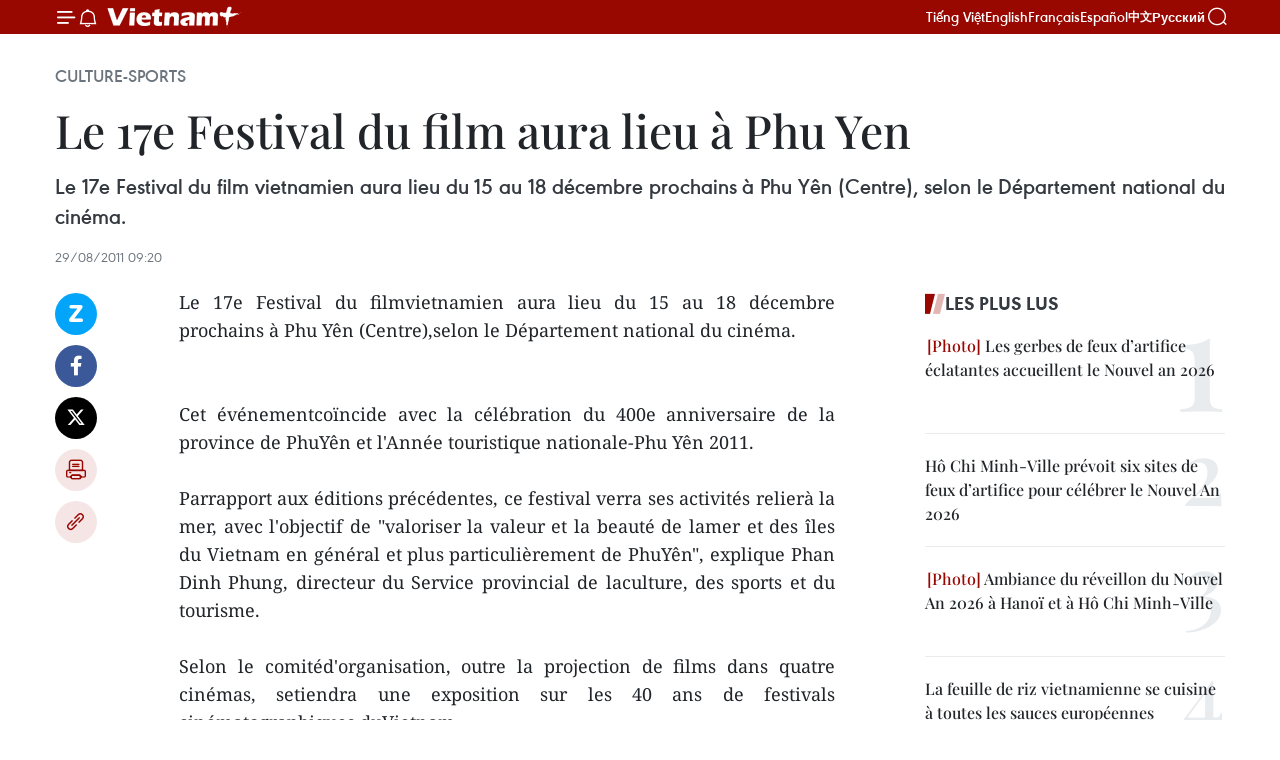

--- FILE ---
content_type: text/html;charset=utf-8
request_url: https://fr.vietnamplus.vn/le-17e-festival-du-film-aura-lieu-a-phu-yen-post28107.vnp
body_size: 22043
content:
<!DOCTYPE html> <html lang="fr" class="fr"> <head> <title>Le 17e Festival du film aura lieu à Phu Yen | Vietnam+ (VietnamPlus)</title> <meta name="description" content=" Le 17e Festival du filmvietnamien aura lieu du 15 au 18 décembre prochains à Phu Yên (Centre),selon le Département national du cinéma. "/> <meta name="keywords" content=""/> <meta name="news_keywords" content=""/> <meta http-equiv="Content-Type" content="text/html; charset=utf-8" /> <meta http-equiv="X-UA-Compatible" content="IE=edge"/> <meta http-equiv="refresh" content="1800" /> <meta name="revisit-after" content="1 days" /> <meta name="viewport" content="width=device-width, initial-scale=1"> <meta http-equiv="content-language" content="vi" /> <meta name="format-detection" content="telephone=no"/> <meta name="format-detection" content="address=no"/> <meta name="apple-mobile-web-app-capable" content="yes"> <meta name="apple-mobile-web-app-status-bar-style" content="black"> <meta name="apple-mobile-web-app-title" content="Vietnam+ (VietnamPlus)"/> <meta name="referrer" content="no-referrer-when-downgrade"/> <link rel="shortcut icon" href="https://media.vietnamplus.vn/assets/web/styles/img/favicon.ico" type="image/x-icon" /> <link rel="preconnect" href="https://media.vietnamplus.vn"/> <link rel="dns-prefetch" href="https://media.vietnamplus.vn"/> <link rel="preconnect" href="//www.google-analytics.com" /> <link rel="preconnect" href="//www.googletagmanager.com" /> <link rel="preconnect" href="//stc.za.zaloapp.com" /> <link rel="preconnect" href="//fonts.googleapis.com" /> <link rel="preconnect" href="//pagead2.googlesyndication.com"/> <link rel="preconnect" href="//tpc.googlesyndication.com"/> <link rel="preconnect" href="//securepubads.g.doubleclick.net"/> <link rel="preconnect" href="//accounts.google.com"/> <link rel="preconnect" href="//adservice.google.com"/> <link rel="preconnect" href="//adservice.google.com.vn"/> <link rel="preconnect" href="//www.googletagservices.com"/> <link rel="preconnect" href="//partner.googleadservices.com"/> <link rel="preconnect" href="//tpc.googlesyndication.com"/> <link rel="preconnect" href="//za.zdn.vn"/> <link rel="preconnect" href="//sp.zalo.me"/> <link rel="preconnect" href="//connect.facebook.net"/> <link rel="preconnect" href="//www.facebook.com"/> <link rel="dns-prefetch" href="//www.google-analytics.com" /> <link rel="dns-prefetch" href="//www.googletagmanager.com" /> <link rel="dns-prefetch" href="//stc.za.zaloapp.com" /> <link rel="dns-prefetch" href="//fonts.googleapis.com" /> <link rel="dns-prefetch" href="//pagead2.googlesyndication.com"/> <link rel="dns-prefetch" href="//tpc.googlesyndication.com"/> <link rel="dns-prefetch" href="//securepubads.g.doubleclick.net"/> <link rel="dns-prefetch" href="//accounts.google.com"/> <link rel="dns-prefetch" href="//adservice.google.com"/> <link rel="dns-prefetch" href="//adservice.google.com.vn"/> <link rel="dns-prefetch" href="//www.googletagservices.com"/> <link rel="dns-prefetch" href="//partner.googleadservices.com"/> <link rel="dns-prefetch" href="//tpc.googlesyndication.com"/> <link rel="dns-prefetch" href="//za.zdn.vn"/> <link rel="dns-prefetch" href="//sp.zalo.me"/> <link rel="dns-prefetch" href="//connect.facebook.net"/> <link rel="dns-prefetch" href="//www.facebook.com"/> <link rel="dns-prefetch" href="//graph.facebook.com"/> <link rel="dns-prefetch" href="//static.xx.fbcdn.net"/> <link rel="dns-prefetch" href="//staticxx.facebook.com"/> <script> var cmsConfig = { domainDesktop: 'https://fr.vietnamplus.vn', domainMobile: 'https://fr.vietnamplus.vn', domainApi: 'https://fr-api.vietnamplus.vn', domainStatic: 'https://media.vietnamplus.vn', domainLog: 'https://fr-log.vietnamplus.vn', googleAnalytics: 'G\-XG2Q9PW0XH', siteId: 0, pageType: 1, objectId: 28107, adsZone: 367, allowAds: true, adsLazy: true, antiAdblock: true, }; if (window.location.protocol !== 'https:' && window.location.hostname.indexOf('vietnamplus.vn') !== -1) { window.location = 'https://' + window.location.hostname + window.location.pathname + window.location.hash; } var USER_AGENT=window.navigator&&(window.navigator.userAgent||window.navigator.vendor)||window.opera||"",IS_MOBILE=/Android|webOS|iPhone|iPod|BlackBerry|Windows Phone|IEMobile|Mobile Safari|Opera Mini/i.test(USER_AGENT),IS_REDIRECT=!1;function setCookie(e,o,i){var n=new Date,i=(n.setTime(n.getTime()+24*i*60*60*1e3),"expires="+n.toUTCString());document.cookie=e+"="+o+"; "+i+";path=/;"}function getCookie(e){var o=document.cookie.indexOf(e+"="),i=o+e.length+1;return!o&&e!==document.cookie.substring(0,e.length)||-1===o?null:(-1===(e=document.cookie.indexOf(";",i))&&(e=document.cookie.length),unescape(document.cookie.substring(i,e)))}IS_MOBILE&&getCookie("isDesktop")&&(setCookie("isDesktop",1,-1),window.location=window.location.pathname.replace(".amp", ".vnp")+window.location.search,IS_REDIRECT=!0); </script> <script> if(USER_AGENT && USER_AGENT.indexOf("facebot") <= 0 && USER_AGENT.indexOf("facebookexternalhit") <= 0) { var query = ''; var hash = ''; if (window.location.search) query = window.location.search; if (window.location.hash) hash = window.location.hash; var canonicalUrl = 'https://fr.vietnamplus.vn/le-17e-festival-du-film-aura-lieu-a-phu-yen-post28107.vnp' + query + hash ; var curUrl = decodeURIComponent(window.location.href); if(!location.port && canonicalUrl.startsWith("http") && curUrl != canonicalUrl){ window.location.replace(canonicalUrl); } } </script> <meta property="fb:pages" content="120834779440" /> <meta property="fb:app_id" content="1960985707489919" /> <meta name="author" content="Vietnam+ (VietnamPlus)" /> <meta name="copyright" content="Copyright © 2026 by Vietnam+ (VietnamPlus)" /> <meta name="RATING" content="GENERAL" /> <meta name="GENERATOR" content="Vietnam+ (VietnamPlus)" /> <meta content="Vietnam+ (VietnamPlus)" itemprop="sourceOrganization" name="source"/> <meta content="news" itemprop="genre" name="medium"/> <meta name="robots" content="noarchive, max-image-preview:large, index, follow" /> <meta name="GOOGLEBOT" content="noarchive, max-image-preview:large, index, follow" /> <link rel="canonical" href="https://fr.vietnamplus.vn/le-17e-festival-du-film-aura-lieu-a-phu-yen-post28107.vnp" /> <meta property="og:site_name" content="Vietnam+ (VietnamPlus)"/> <meta property="og:rich_attachment" content="true"/> <meta property="og:type" content="article"/> <meta property="og:url" content="https://fr.vietnamplus.vn/le-17e-festival-du-film-aura-lieu-a-phu-yen-post28107.vnp"/> <meta property="og:image" content="https://media.vietnamplus.vn/assets/web/styles/img/social-share.jpg"/> <meta property="og:image:width" content="1200"/> <meta property="og:image:height" content="630"/> <meta property="og:title" content="Le 17e Festival du film aura lieu à Phu Yen "/> <meta property="og:description" content=" Le 17e Festival du filmvietnamien aura lieu du 15 au 18 décembre prochains à Phu Yên (Centre),selon le Département national du cinéma. "/> <meta name="twitter:card" value="summary"/> <meta name="twitter:url" content="https://fr.vietnamplus.vn/le-17e-festival-du-film-aura-lieu-a-phu-yen-post28107.vnp"/> <meta name="twitter:title" content="Le 17e Festival du film aura lieu à Phu Yen "/> <meta name="twitter:description" content=" Le 17e Festival du filmvietnamien aura lieu du 15 au 18 décembre prochains à Phu Yên (Centre),selon le Département national du cinéma. "/> <meta name="twitter:image" content="https://media.vietnamplus.vn/assets/web/styles/img/social-share.jpg"/> <meta name="twitter:site" content="@Vietnam+ (VietnamPlus)"/> <meta name="twitter:creator" content="@Vietnam+ (VietnamPlus)"/> <meta property="article:publisher" content="https://www.facebook.com/VietnamPlus" /> <meta property="article:tag" content=""/> <meta property="article:section" content="Culture-Sports" /> <meta property="article:published_time" content="2011-08-29T16:20:01+0700"/> <meta property="article:modified_time" content="2011-08-29T16:20:01+0700"/> <script type="application/ld+json"> { "@context": "http://schema.org", "@type": "Organization", "name": "Vietnam+ (VietnamPlus)", "url": "https://fr.vietnamplus.vn", "logo": "https://media.vietnamplus.vn/assets/web/styles/img/logo.png", "foundingDate": "2008", "founders": [ { "@type": "Person", "name": "Thông tấn xã Việt Nam (TTXVN)" } ], "address": [ { "@type": "PostalAddress", "streetAddress": "Số 05 Lý Thường Kiệt - Hà Nội - Việt Nam", "addressLocality": "Hà Nội City", "addressRegion": "Northeast", "postalCode": "100000", "addressCountry": "VNM" } ], "contactPoint": [ { "@type": "ContactPoint", "telephone": "+84-243-941-1349", "contactType": "customer service" }, { "@type": "ContactPoint", "telephone": "+84-243-941-1348", "contactType": "customer service" } ], "sameAs": [ "https://www.facebook.com/VietnamPlus", "https://www.tiktok.com/@vietnamplus", "https://twitter.com/vietnamplus", "https://www.youtube.com/c/BaoVietnamPlus" ] } </script> <script type="application/ld+json"> { "@context" : "https://schema.org", "@type" : "WebSite", "name": "Vietnam+ (VietnamPlus)", "url": "https://fr.vietnamplus.vn", "alternateName" : "Báo điện tử VIETNAMPLUS, Cơ quan của Thông tấn xã Việt Nam (TTXVN)", "potentialAction": { "@type": "SearchAction", "target": { "@type": "EntryPoint", "urlTemplate": "https://fr.vietnamplus.vn/search/?q={search_term_string}" }, "query-input": "required name=search_term_string" } } </script> <script type="application/ld+json"> { "@context":"http://schema.org", "@type":"BreadcrumbList", "itemListElement":[ { "@type":"ListItem", "position":1, "item":{ "@id":"https://fr.vietnamplus.vn/culture-sports/", "name":"Culture-Sports" } } ] } </script> <script type="application/ld+json"> { "@context": "http://schema.org", "@type": "NewsArticle", "mainEntityOfPage":{ "@type":"WebPage", "@id":"https://fr.vietnamplus.vn/le-17e-festival-du-film-aura-lieu-a-phu-yen-post28107.vnp" }, "headline": "Le 17e Festival du film aura lieu à Phu Yen", "description": "Le 17e Festival du filmvietnamien aura lieu du 15 au 18 décembre prochains à Phu Yên (Centre),selon le Département national du cinéma.", "image": { "@type": "ImageObject", "url": "https://media.vietnamplus.vn/assets/web/styles/img/social-share.jpg", "width" : 1200, "height" : 675 }, "datePublished": "2011-08-29T16:20:01+0700", "dateModified": "2011-08-29T16:20:01+0700", "author": { "@type": "Person", "name": "" }, "publisher": { "@type": "Organization", "name": "Vietnam+ (VietnamPlus)", "logo": { "@type": "ImageObject", "url": "https://media.vietnamplus.vn/assets/web/styles/img/logo.png" } } } </script> <link rel="preload" href="https://media.vietnamplus.vn/assets/web/styles/css/main.min-1.0.14.css" as="style"> <link rel="preload" href="https://media.vietnamplus.vn/assets/web/js/main.min-1.0.33.js" as="script"> <link rel="preload" href="https://media.vietnamplus.vn/assets/web/js/detail.min-1.0.15.js" as="script"> <link rel="preload" href="https://common.mcms.one/assets/styles/css/vietnamplus-1.0.0.css" as="style"> <link rel="stylesheet" href="https://common.mcms.one/assets/styles/css/vietnamplus-1.0.0.css"> <link id="cms-style" rel="stylesheet" href="https://media.vietnamplus.vn/assets/web/styles/css/main.min-1.0.14.css"> <script type="text/javascript"> var _metaOgUrl = 'https://fr.vietnamplus.vn/le-17e-festival-du-film-aura-lieu-a-phu-yen-post28107.vnp'; var page_title = document.title; var tracked_url = window.location.pathname + window.location.search + window.location.hash; var cate_path = 'culture-sports'; if (cate_path.length > 0) { tracked_url = "/" + cate_path + tracked_url; } </script> <script async="" src="https://www.googletagmanager.com/gtag/js?id=G-XG2Q9PW0XH"></script> <script> window.dataLayer = window.dataLayer || []; function gtag(){dataLayer.push(arguments);} gtag('js', new Date()); gtag('config', 'G-XG2Q9PW0XH', {page_path: tracked_url}); </script> <script>window.dataLayer = window.dataLayer || [];dataLayer.push({'pageCategory': '/culture\-sports'});</script> <script> window.dataLayer = window.dataLayer || []; dataLayer.push({ 'event': 'Pageview', 'articleId': '28107', 'articleTitle': 'Le 17e Festival du film aura lieu à Phu Yen ', 'articleCategory': 'Culture-Sports', 'articleAlowAds': true, 'articleType': 'detail', 'articlePublishDate': '2011-08-29T16:20:01+0700', 'articleThumbnail': 'https://media.vietnamplus.vn/assets/web/styles/img/social-share.jpg', 'articleShortUrl': 'https://fr.vietnamplus.vn/le-17e-festival-du-film-aura-lieu-a-phu-yen-post28107.vnp', 'articleFullUrl': 'https://fr.vietnamplus.vn/le-17e-festival-du-film-aura-lieu-a-phu-yen-post28107.vnp', }); </script> <script type='text/javascript'> gtag('event', 'article_page',{ 'articleId': '28107', 'articleTitle': 'Le 17e Festival du film aura lieu à Phu Yen ', 'articleCategory': 'Culture-Sports', 'articleAlowAds': true, 'articleType': 'detail', 'articlePublishDate': '2011-08-29T16:20:01+0700', 'articleThumbnail': 'https://media.vietnamplus.vn/assets/web/styles/img/social-share.jpg', 'articleShortUrl': 'https://fr.vietnamplus.vn/le-17e-festival-du-film-aura-lieu-a-phu-yen-post28107.vnp', 'articleFullUrl': 'https://fr.vietnamplus.vn/le-17e-festival-du-film-aura-lieu-a-phu-yen-post28107.vnp', }); </script> <script>(function(w,d,s,l,i){w[l]=w[l]||[];w[l].push({'gtm.start': new Date().getTime(),event:'gtm.js'});var f=d.getElementsByTagName(s)[0], j=d.createElement(s),dl=l!='dataLayer'?'&l='+l:'';j.async=true;j.src= 'https://www.googletagmanager.com/gtm.js?id='+i+dl;f.parentNode.insertBefore(j,f); })(window,document,'script','dataLayer','GTM-5WM58F3N');</script> <script type="text/javascript"> !function(){"use strict";function e(e){var t=!(arguments.length>1&&void 0!==arguments[1])||arguments[1],c=document.createElement("script");c.src=e,t?c.type="module":(c.async=!0,c.type="text/javascript",c.setAttribute("nomodule",""));var n=document.getElementsByTagName("script")[0];n.parentNode.insertBefore(c,n)}!function(t,c){!function(t,c,n){var a,o,r;n.accountId=c,null!==(a=t.marfeel)&&void 0!==a||(t.marfeel={}),null!==(o=(r=t.marfeel).cmd)&&void 0!==o||(r.cmd=[]),t.marfeel.config=n;var i="https://sdk.mrf.io/statics";e("".concat(i,"/marfeel-sdk.js?id=").concat(c),!0),e("".concat(i,"/marfeel-sdk.es5.js?id=").concat(c),!1)}(t,c,arguments.length>2&&void 0!==arguments[2]?arguments[2]:{})}(window,2272,{} )}(); </script> <script async src="https://sp.zalo.me/plugins/sdk.js"></script> </head> <body class="detail-page"> <div id="sdaWeb_SdaMasthead" class="rennab rennab-top" data-platform="1" data-position="Web_SdaMasthead"> </div> <header class=" site-header"> <div class="sticky"> <div class="container"> <i class="ic-menu"></i> <i class="ic-bell"></i> <div id="header-news" class="pick-news hidden" data-source="header-latest-news"></div> <a class="small-logo" href="/" title="Vietnam+ (VietnamPlus)">Vietnam+ (VietnamPlus)</a> <ul class="menu"> <li> <a href="https://www.vietnamplus.vn" title="Tiếng Việt" target="_blank">Tiếng Việt</a> </li> <li> <a href="https://en.vietnamplus.vn" title="English" target="_blank" rel="nofollow">English</a> </li> <li> <a href="https://fr.vietnamplus.vn" title="Français" target="_blank" rel="nofollow">Français</a> </li> <li> <a href="https://es.vietnamplus.vn" title="Español" target="_blank" rel="nofollow">Español</a> </li> <li> <a href="https://zh.vietnamplus.vn" title="中文" target="_blank" rel="nofollow">中文</a> </li> <li> <a href="https://ru.vietnamplus.vn" title="Русский" target="_blank" rel="nofollow">Русский</a> </li> </ul> <div class="search-wrapper"> <i class="ic-search"></i> <input type="text" class="search txtsearch" placeholder="Mot clé"> </div> </div> </div> </header> <div class="site-body"> <div id="sdaWeb_SdaBackground" class="rennab " data-platform="1" data-position="Web_SdaBackground"> </div> <div class="container"> <div class="breadcrumb breadcrumb-detail"> <h2 class="main"> <a href="https://fr.vietnamplus.vn/culture-sports/" title="Culture-Sports" class="active">Culture-Sports</a> </h2> </div> <div id="sdaWeb_SdaTop" class="rennab " data-platform="1" data-position="Web_SdaTop"> </div> <div class="article"> <h1 class="article__title cms-title "> Le 17e Festival du film aura lieu à Phu Yen </h1> <div class="article__sapo cms-desc"> <div align="justify"> Le 17e Festival du film vietnamien aura lieu du 15 au 18 décembre prochains à Phu Yên (Centre), selon le Département national du cinéma. <br> </div> </div> <div id="sdaWeb_SdaArticleAfterSapo" class="rennab " data-platform="1" data-position="Web_SdaArticleAfterSapo"> </div> <div class="article__meta"> <time class="time" datetime="2011-08-29T16:20:01+0700" data-time="1314609601" data-friendly="false">lundi 29 août 2011 16:20</time> <meta class="cms-date" itemprop="datePublished" content="2011-08-29T16:20:01+0700"> </div> <div class="col"> <div class="main-col content-col"> <div class="article__body zce-content-body cms-body" itemprop="articleBody"> <div class="social-pin sticky article__social"> <a href="javascript:void(0);" class="zl zalo-share-button" title="Zalo" data-href="https://fr.vietnamplus.vn/le-17e-festival-du-film-aura-lieu-a-phu-yen-post28107.vnp" data-oaid="4486284411240520426" data-layout="1" data-color="blue" data-customize="true">Zalo</a> <a href="javascript:void(0);" class="item fb" data-href="https://fr.vietnamplus.vn/le-17e-festival-du-film-aura-lieu-a-phu-yen-post28107.vnp" data-rel="facebook" title="Facebook">Facebook</a> <a href="javascript:void(0);" class="item tw" data-href="https://fr.vietnamplus.vn/le-17e-festival-du-film-aura-lieu-a-phu-yen-post28107.vnp" data-rel="twitter" title="Twitter">Twitter</a> <a href="javascript:void(0);" class="bookmark sendbookmark hidden" onclick="ME.sendBookmark(this, 28107);" data-id="28107" title="marque-pages">marque-pages</a> <a href="javascript:void(0);" class="print sendprint" title="Print" data-href="/print-28107.html">Impression</a> <a href="javascript:void(0);" class="item link" data-href="https://fr.vietnamplus.vn/le-17e-festival-du-film-aura-lieu-a-phu-yen-post28107.vnp" data-rel="copy" title="Copy link">Copy link</a> </div> <div style="padding-left: 4px;" align="justify"> <p>Le 17e Festival du filmvietnamien aura lieu du 15 au 18 décembre prochains à Phu Yên (Centre),selon le Département national du cinéma. <br><br><br> Cet événementcoïncide avec la célébration du 400e anniversaire de la province de PhuYên et l'Année touristique nationale-Phu Yên 2011. <br><br> Parrapport aux éditions précédentes, ce festival verra ses activités relierà la mer, avec l'objectif de "valoriser la valeur et la beauté de lamer et des îles du Vietnam en général et plus particulièrement de PhuYên", explique Phan Dinh Phung, directeur du Service provincial de laculture, des sports et du tourisme. <br><br> Selon le comitéd'organisation, outre la projection de films dans quatre cinémas, setiendra une exposition sur les 40 ans de festivals cinématographiques duVietnam. <br><br> Dès ce mois d'août, les activitéspromotionnelles pour le 17e Festival du film du Vietnam ont été mises enroute par la province de Phu Yên. Le cinéma Trân Hung Dao, de 400places, est en cours de modernisation avec un budget de 1,5 milliard dedôngs. Trois autres salles obscures sont aussi réhabilitées. <br><br> Commed'habitude, le public s'intéresse à la quantité, mais surtout à laqualité des œuvres participantes. Selon le comité d'organisation, lenombre de films est équivalent à celui des festivals précédents, dontplusieurs concourraient déjà au prix Cerf-volant d'or organisé en marsdernier. Parmi lesquels "Long Thành câm gia ca", un film signé Dao BaSon sur l'histoire d'une jeune chanteuse de l'ancienne citadelle deThang Long, "Khat vong Thang Long" (Souhait de Thang Long) de Luu TrongNinh, "Canh dông bât tân" (Le champ à l'infini) de Nguyên Phan QuangBinh... Sans oublier "Bi, n'aie pas peur !" de Phan Dang Di, auréolé deplusieurs prix lors de festivals cinématographiques internationaux dufilm. <br><br> La décision du jury pour cette édition tombera endécembre prochain. Les cinéphiles l'attendent d'ores et déjà avecimpatience. - AVI</p>
</div> <div id="sdaWeb_SdaArticleAfterBody" class="rennab " data-platform="1" data-position="Web_SdaArticleAfterBody"> </div> </div> <div id="sdaWeb_SdaArticleAfterTag" class="rennab " data-platform="1" data-position="Web_SdaArticleAfterTag"> </div> <div class="wrap-social"> <div class="social-pin article__social"> <a href="javascript:void(0);" class="zl zalo-share-button" title="Zalo" data-href="https://fr.vietnamplus.vn/le-17e-festival-du-film-aura-lieu-a-phu-yen-post28107.vnp" data-oaid="4486284411240520426" data-layout="1" data-color="blue" data-customize="true">Zalo</a> <a href="javascript:void(0);" class="item fb" data-href="https://fr.vietnamplus.vn/le-17e-festival-du-film-aura-lieu-a-phu-yen-post28107.vnp" data-rel="facebook" title="Facebook">Facebook</a> <a href="javascript:void(0);" class="item tw" data-href="https://fr.vietnamplus.vn/le-17e-festival-du-film-aura-lieu-a-phu-yen-post28107.vnp" data-rel="twitter" title="Twitter">Twitter</a> <a href="javascript:void(0);" class="bookmark sendbookmark hidden" onclick="ME.sendBookmark(this, 28107);" data-id="28107" title="marque-pages">marque-pages</a> <a href="javascript:void(0);" class="print sendprint" title="Print" data-href="/print-28107.html">Impression</a> <a href="javascript:void(0);" class="item link" data-href="https://fr.vietnamplus.vn/le-17e-festival-du-film-aura-lieu-a-phu-yen-post28107.vnp" data-rel="copy" title="Copy link">Copy link</a> </div> <a href="https://news.google.com/publications/CAAqBwgKMN-18wowlLWFAw?hl=vi&gl=VN&ceid=VN%3Avi" class="google-news" target="_blank" title="Google News">Suivez VietnamPlus</a> </div> <div id="sdaWeb_SdaArticleAfterBody1" class="rennab " data-platform="1" data-position="Web_SdaArticleAfterBody1"> </div> <div id="sdaWeb_SdaArticleAfterBody2" class="rennab " data-platform="1" data-position="Web_SdaArticleAfterBody2"> </div> <div class="timeline secondary"> <h3 class="box-heading"> <a href="https://fr.vietnamplus.vn/culture-sports/" title="Culture-Sports" class="title"> Voir plus </a> </h3> <div class="box-content content-list" data-source="recommendation-367"> <article class="story" data-id="257421"> <figure class="story__thumb"> <a class="cms-link" href="https://fr.vietnamplus.vn/la-feuille-de-riz-vietnamienne-se-cuisine-a-toutes-les-sauces-europeennes-post257421.vnp" title="La feuille de riz vietnamienne se cuisine à toutes les sauces européennes"> <img class="lazyload" src="[data-uri]" data-src="https://mediafr.vietnamplus.vn/images/44f872b41ffffe837e595148a04b9807ec2df58eb4f674af72edcb4e543d6109d4ab3b243718fa23ca63a15dd563f07feebc0b402d020c64ae153eb4a8bd6e30/nems-vietnamiens.jpg.webp" data-srcset="https://mediafr.vietnamplus.vn/images/44f872b41ffffe837e595148a04b9807ec2df58eb4f674af72edcb4e543d6109d4ab3b243718fa23ca63a15dd563f07feebc0b402d020c64ae153eb4a8bd6e30/nems-vietnamiens.jpg.webp 1x, https://mediafr.vietnamplus.vn/images/5d0deb09e2c673469c8d47bdf1f528e4ec2df58eb4f674af72edcb4e543d6109d4ab3b243718fa23ca63a15dd563f07feebc0b402d020c64ae153eb4a8bd6e30/nems-vietnamiens.jpg.webp 2x" alt="Rouleaux de printemps vietnamiens frais, préparés avec des galettes de riz. – Photo: vietnhatplastic.com"> <noscript><img src="https://mediafr.vietnamplus.vn/images/44f872b41ffffe837e595148a04b9807ec2df58eb4f674af72edcb4e543d6109d4ab3b243718fa23ca63a15dd563f07feebc0b402d020c64ae153eb4a8bd6e30/nems-vietnamiens.jpg.webp" srcset="https://mediafr.vietnamplus.vn/images/44f872b41ffffe837e595148a04b9807ec2df58eb4f674af72edcb4e543d6109d4ab3b243718fa23ca63a15dd563f07feebc0b402d020c64ae153eb4a8bd6e30/nems-vietnamiens.jpg.webp 1x, https://mediafr.vietnamplus.vn/images/5d0deb09e2c673469c8d47bdf1f528e4ec2df58eb4f674af72edcb4e543d6109d4ab3b243718fa23ca63a15dd563f07feebc0b402d020c64ae153eb4a8bd6e30/nems-vietnamiens.jpg.webp 2x" alt="Rouleaux de printemps vietnamiens frais, préparés avec des galettes de riz. – Photo: vietnhatplastic.com" class="image-fallback"></noscript> </a> </figure> <h2 class="story__heading" data-tracking="257421"> <a class=" cms-link" href="https://fr.vietnamplus.vn/la-feuille-de-riz-vietnamienne-se-cuisine-a-toutes-les-sauces-europeennes-post257421.vnp" title="La feuille de riz vietnamienne se cuisine à toutes les sauces européennes"> La feuille de riz vietnamienne se cuisine à toutes les sauces européennes </a> </h2> <time class="time" datetime="2026-01-14T10:15:00+0700" data-time="1768360500"> 14/01/2026 10:15 </time> <div class="story__summary story__shorten"> <p>Les galettes de riz vietnamiennes séduisent de plus en plus les gourmets européens grâce à leur polyvalence, leur facilité de préparation et leur capacité à s'accorder avec une grande variété d'ingrédients occidentaux. Cet échange culinaire contribue non seulement à étendre le rayonnement de la cuisine vietnamienne, mais aussi à enrichir le paysage gastronomique multiculturel de la Belgique et de nombreux autres pays.</p> </div> </article> <article class="story" data-id="257386"> <figure class="story__thumb"> <a class="cms-link" href="https://fr.vietnamplus.vn/vers-le-xive-congres-du-parti-aspiration-du-printemps-une-passerelle-musicale-entre-le-vietnam-et-le-monde-post257386.vnp" title="Vers le XIVe Congrès du Parti : « Aspiration du Printemps », une passerelle musicale entre le Vietnam et le monde"> <img class="lazyload" src="[data-uri]" data-src="https://mediafr.vietnamplus.vn/images/4a1eed2490c76558fc1c97e5df115ad20bf07492dfd948c79d868b9ff5c428a926c4eb53bb4a2d01c8ae6d5f55598a6f/music.jpg.webp" data-srcset="https://mediafr.vietnamplus.vn/images/4a1eed2490c76558fc1c97e5df115ad20bf07492dfd948c79d868b9ff5c428a926c4eb53bb4a2d01c8ae6d5f55598a6f/music.jpg.webp 1x, https://mediafr.vietnamplus.vn/images/34c41fdf4b6550b72895aef39c21803f0bf07492dfd948c79d868b9ff5c428a926c4eb53bb4a2d01c8ae6d5f55598a6f/music.jpg.webp 2x" alt="Le docteur Nguyen Van Than s&#39;exprime à la confétence de presse. Photo: VNA"> <noscript><img src="https://mediafr.vietnamplus.vn/images/4a1eed2490c76558fc1c97e5df115ad20bf07492dfd948c79d868b9ff5c428a926c4eb53bb4a2d01c8ae6d5f55598a6f/music.jpg.webp" srcset="https://mediafr.vietnamplus.vn/images/4a1eed2490c76558fc1c97e5df115ad20bf07492dfd948c79d868b9ff5c428a926c4eb53bb4a2d01c8ae6d5f55598a6f/music.jpg.webp 1x, https://mediafr.vietnamplus.vn/images/34c41fdf4b6550b72895aef39c21803f0bf07492dfd948c79d868b9ff5c428a926c4eb53bb4a2d01c8ae6d5f55598a6f/music.jpg.webp 2x" alt="Le docteur Nguyen Van Than s&#39;exprime à la confétence de presse. Photo: VNA" class="image-fallback"></noscript> </a> </figure> <h2 class="story__heading" data-tracking="257386"> <a class=" cms-link" href="https://fr.vietnamplus.vn/vers-le-xive-congres-du-parti-aspiration-du-printemps-une-passerelle-musicale-entre-le-vietnam-et-le-monde-post257386.vnp" title="Vers le XIVe Congrès du Parti : « Aspiration du Printemps », une passerelle musicale entre le Vietnam et le monde"> Vers le XIVe Congrès du Parti : « Aspiration du Printemps », une passerelle musicale entre le Vietnam et le monde </a> </h2> <time class="time" datetime="2026-01-13T16:17:44+0700" data-time="1768295864"> 13/01/2026 16:17 </time> <div class="story__summary story__shorten"> <p>Un&nbsp;concert exceptionnel intitulé « Aspiration du Printemps »&nbsp;se tiendra le 17 janvier à 20 heures au Théâtre Ho Guom, réunissant environ 150 artistes, acteurs et musiciens, représentant l’élite de la musique académique nationale et internationale.</p> </div> </article> <article class="story" data-id="257379"> <figure class="story__thumb"> <a class="cms-link" href="https://fr.vietnamplus.vn/les-nems-loempia-et-feuilles-de-riz-du-vietnam-sinvitent-dans-les-cuisines-europeennes-post257379.vnp" title="Les nems, loempia et feuilles de riz du Vietnam s&#39;invitent dans les cuisines européennes"> <img class="lazyload" src="[data-uri]" data-src="https://mediafr.vietnamplus.vn/images/e561533c122dd67ff9be5bdc26232758e112a280cc18c13644e23905aa681ecb1815cd7ab547d35fadc26cafcb5f684ab99de573f1345012f91e6b704988363c/0801-nem-ran.jpg.webp" data-srcset="https://mediafr.vietnamplus.vn/images/e561533c122dd67ff9be5bdc26232758e112a280cc18c13644e23905aa681ecb1815cd7ab547d35fadc26cafcb5f684ab99de573f1345012f91e6b704988363c/0801-nem-ran.jpg.webp 1x, https://mediafr.vietnamplus.vn/images/5e68d86e4a3b9f2df1e0c1392dbdba62e112a280cc18c13644e23905aa681ecb1815cd7ab547d35fadc26cafcb5f684ab99de573f1345012f91e6b704988363c/0801-nem-ran.jpg.webp 2x" alt="Le nem, une spécialité culinaire vietnamienne. Photo : VietnamPlus"> <noscript><img src="https://mediafr.vietnamplus.vn/images/e561533c122dd67ff9be5bdc26232758e112a280cc18c13644e23905aa681ecb1815cd7ab547d35fadc26cafcb5f684ab99de573f1345012f91e6b704988363c/0801-nem-ran.jpg.webp" srcset="https://mediafr.vietnamplus.vn/images/e561533c122dd67ff9be5bdc26232758e112a280cc18c13644e23905aa681ecb1815cd7ab547d35fadc26cafcb5f684ab99de573f1345012f91e6b704988363c/0801-nem-ran.jpg.webp 1x, https://mediafr.vietnamplus.vn/images/5e68d86e4a3b9f2df1e0c1392dbdba62e112a280cc18c13644e23905aa681ecb1815cd7ab547d35fadc26cafcb5f684ab99de573f1345012f91e6b704988363c/0801-nem-ran.jpg.webp 2x" alt="Le nem, une spécialité culinaire vietnamienne. Photo : VietnamPlus" class="image-fallback"></noscript> </a> </figure> <h2 class="story__heading" data-tracking="257379"> <a class=" cms-link" href="https://fr.vietnamplus.vn/les-nems-loempia-et-feuilles-de-riz-du-vietnam-sinvitent-dans-les-cuisines-europeennes-post257379.vnp" title="Les nems, loempia et feuilles de riz du Vietnam s&#39;invitent dans les cuisines européennes"> Les nems, loempia et feuilles de riz du Vietnam s'invitent dans les cuisines européennes </a> </h2> <time class="time" datetime="2026-01-13T15:36:22+0700" data-time="1768293382"> 13/01/2026 15:36 </time> <div class="story__summary story__shorten"> <p>Véritables ambassadeurs du goût, le nem et la feuille de riz s'invitent désormais à la table des Européens. Selon la RTBF, ces piliers du patrimoine vietnamien se plient aux codes de l'Occident pour une fusion gourmande aussi surprenante qu'inédite.</p> </div> </article> <article class="story" data-id="257376"> <figure class="story__thumb"> <a class="cms-link" href="https://fr.vietnamplus.vn/le-vietnam-en-tete-de-serie-du-tirage-au-sort-de-la-coupe-hyundai-de-lasean-2026-post257376.vnp" title="Le Vietnam en tête de série du tirage au sort de la Coupe Hyundai de l’ASEAN 2026"> <img class="lazyload" src="[data-uri]" data-src="https://mediafr.vietnamplus.vn/images/44f872b41ffffe837e595148a04b9807178eab08401be83e9bebac8a5602a9022a6561b16e8dde290046bc6760f2faa20b092a1f94f0f65970abbd13ebfe95a1/asean-cup-in-2024.jpg.webp" data-srcset="https://mediafr.vietnamplus.vn/images/44f872b41ffffe837e595148a04b9807178eab08401be83e9bebac8a5602a9022a6561b16e8dde290046bc6760f2faa20b092a1f94f0f65970abbd13ebfe95a1/asean-cup-in-2024.jpg.webp 1x, https://mediafr.vietnamplus.vn/images/5d0deb09e2c673469c8d47bdf1f528e4178eab08401be83e9bebac8a5602a9022a6561b16e8dde290046bc6760f2faa20b092a1f94f0f65970abbd13ebfe95a1/asean-cup-in-2024.jpg.webp 2x" alt="L&#39;équipe nationale vietnamienne remporte la Coupe de l&#39;ASEAN en 2024. Photo : thanhnien.vn"> <noscript><img src="https://mediafr.vietnamplus.vn/images/44f872b41ffffe837e595148a04b9807178eab08401be83e9bebac8a5602a9022a6561b16e8dde290046bc6760f2faa20b092a1f94f0f65970abbd13ebfe95a1/asean-cup-in-2024.jpg.webp" srcset="https://mediafr.vietnamplus.vn/images/44f872b41ffffe837e595148a04b9807178eab08401be83e9bebac8a5602a9022a6561b16e8dde290046bc6760f2faa20b092a1f94f0f65970abbd13ebfe95a1/asean-cup-in-2024.jpg.webp 1x, https://mediafr.vietnamplus.vn/images/5d0deb09e2c673469c8d47bdf1f528e4178eab08401be83e9bebac8a5602a9022a6561b16e8dde290046bc6760f2faa20b092a1f94f0f65970abbd13ebfe95a1/asean-cup-in-2024.jpg.webp 2x" alt="L&#39;équipe nationale vietnamienne remporte la Coupe de l&#39;ASEAN en 2024. Photo : thanhnien.vn" class="image-fallback"></noscript> </a> </figure> <h2 class="story__heading" data-tracking="257376"> <a class=" cms-link" href="https://fr.vietnamplus.vn/le-vietnam-en-tete-de-serie-du-tirage-au-sort-de-la-coupe-hyundai-de-lasean-2026-post257376.vnp" title="Le Vietnam en tête de série du tirage au sort de la Coupe Hyundai de l’ASEAN 2026"> Le Vietnam en tête de série du tirage au sort de la Coupe Hyundai de l’ASEAN 2026 </a> </h2> <time class="time" datetime="2026-01-13T14:30:00+0700" data-time="1768289400"> 13/01/2026 14:30 </time> <div class="story__summary story__shorten"> <p>Championne en titre, l’équipe nationale vietnamienne sera l’une des deux têtes de série du groupe 1. L’autre tête de série sera probablement la Thaïlande, finaliste de la Coupe de l’ASEAN 2024.</p> </div> </article> <article class="story" data-id="257367"> <figure class="story__thumb"> <a class="cms-link" href="https://fr.vietnamplus.vn/promouvoir-limage-du-vietnam-au-festival-culturel-international-2026-en-grece-post257367.vnp" title="Promouvoir l’image du Vietnam au « Festival culturel international 2026 » en Grèce"> <img class="lazyload" src="[data-uri]" data-src="https://mediafr.vietnamplus.vn/images/e561533c122dd67ff9be5bdc26232758813387b0ba57196d8e809fdbba6bbdad44819a7a1bcb0d1084970656369eaf71/qnh.png.webp" data-srcset="https://mediafr.vietnamplus.vn/images/e561533c122dd67ff9be5bdc26232758813387b0ba57196d8e809fdbba6bbdad44819a7a1bcb0d1084970656369eaf71/qnh.png.webp 1x, https://mediafr.vietnamplus.vn/images/5e68d86e4a3b9f2df1e0c1392dbdba62813387b0ba57196d8e809fdbba6bbdad44819a7a1bcb0d1084970656369eaf71/qnh.png.webp 2x" alt="Un spectacle de chant traditionnel vietnamien. Photo : VNA"> <noscript><img src="https://mediafr.vietnamplus.vn/images/e561533c122dd67ff9be5bdc26232758813387b0ba57196d8e809fdbba6bbdad44819a7a1bcb0d1084970656369eaf71/qnh.png.webp" srcset="https://mediafr.vietnamplus.vn/images/e561533c122dd67ff9be5bdc26232758813387b0ba57196d8e809fdbba6bbdad44819a7a1bcb0d1084970656369eaf71/qnh.png.webp 1x, https://mediafr.vietnamplus.vn/images/5e68d86e4a3b9f2df1e0c1392dbdba62813387b0ba57196d8e809fdbba6bbdad44819a7a1bcb0d1084970656369eaf71/qnh.png.webp 2x" alt="Un spectacle de chant traditionnel vietnamien. Photo : VNA" class="image-fallback"></noscript> </a> </figure> <h2 class="story__heading" data-tracking="257367"> <a class=" cms-link" href="https://fr.vietnamplus.vn/promouvoir-limage-du-vietnam-au-festival-culturel-international-2026-en-grece-post257367.vnp" title="Promouvoir l’image du Vietnam au « Festival culturel international 2026 » en Grèce"> Promouvoir l’image du Vietnam au « Festival culturel international 2026 » en Grèce </a> </h2> <time class="time" datetime="2026-01-13T10:35:18+0700" data-time="1768275318"> 13/01/2026 10:35 </time> <div class="story__summary story__shorten"> <p>L’ambassade du Vietnam en Grèce a participé au « Festival culturel international 2026 » qui a eu lieu les 10 et 11 janvier.</p> </div> </article> <div id="sdaWeb_SdaNative1" class="rennab " data-platform="1" data-position="Web_SdaNative1"> </div> <article class="story" data-id="257360"> <figure class="story__thumb"> <a class="cms-link" href="https://fr.vietnamplus.vn/coupe-dasie-u23-le-vietnam-en-quarts-de-finale-les-supporters-exultent-post257360.vnp" title="Coupe d’Asie U23 : Le Vietnam en quarts de finale, les supporters exultent"> <img class="lazyload" src="[data-uri]" data-src="https://mediafr.vietnamplus.vn/images/4a1eed2490c76558fc1c97e5df115ad21802ef2f88b4e0a4fdda7779cddf492edd12c38fa6e7703c97f1208328e10c4a/foot-1.jpg.webp" data-srcset="https://mediafr.vietnamplus.vn/images/4a1eed2490c76558fc1c97e5df115ad21802ef2f88b4e0a4fdda7779cddf492edd12c38fa6e7703c97f1208328e10c4a/foot-1.jpg.webp 1x, https://mediafr.vietnamplus.vn/images/34c41fdf4b6550b72895aef39c21803f1802ef2f88b4e0a4fdda7779cddf492edd12c38fa6e7703c97f1208328e10c4a/foot-1.jpg.webp 2x" alt="L&#39;équipe vietnamienne remporte ses trois matchs de poule lors de la Coupe d&#39;Asie des moins de 23 ans (U23) de l’AFC 2026. Photo : AFC"> <noscript><img src="https://mediafr.vietnamplus.vn/images/4a1eed2490c76558fc1c97e5df115ad21802ef2f88b4e0a4fdda7779cddf492edd12c38fa6e7703c97f1208328e10c4a/foot-1.jpg.webp" srcset="https://mediafr.vietnamplus.vn/images/4a1eed2490c76558fc1c97e5df115ad21802ef2f88b4e0a4fdda7779cddf492edd12c38fa6e7703c97f1208328e10c4a/foot-1.jpg.webp 1x, https://mediafr.vietnamplus.vn/images/34c41fdf4b6550b72895aef39c21803f1802ef2f88b4e0a4fdda7779cddf492edd12c38fa6e7703c97f1208328e10c4a/foot-1.jpg.webp 2x" alt="L&#39;équipe vietnamienne remporte ses trois matchs de poule lors de la Coupe d&#39;Asie des moins de 23 ans (U23) de l’AFC 2026. Photo : AFC" class="image-fallback"></noscript> </a> </figure> <h2 class="story__heading" data-tracking="257360"> <a class=" cms-link" href="https://fr.vietnamplus.vn/coupe-dasie-u23-le-vietnam-en-quarts-de-finale-les-supporters-exultent-post257360.vnp" title="Coupe d’Asie U23 : Le Vietnam en quarts de finale, les supporters exultent"> Coupe d’Asie U23 : Le Vietnam en quarts de finale, les supporters exultent </a> </h2> <time class="time" datetime="2026-01-13T10:02:45+0700" data-time="1768273365"> 13/01/2026 10:02 </time> <div class="story__summary story__shorten"> <p>De nombreux supporters ont exprimé leur admiration pour la sérénité technique des joueurs vietnamiens lors de la&nbsp;phase de groupes de la Coupe d'Asie des moins de 23 ans (U23) de l’AFC 2026.</p> </div> </article> <article class="story" data-id="257358"> <figure class="story__thumb"> <a class="cms-link" href="https://fr.vietnamplus.vn/lexposition-couleurs-de-lamitie-renforce-les-echanges-artistiques-vietnam-republique-de-coree-post257358.vnp" title="L’exposition &#34;Couleurs de l’amitié&#34; renforce les échanges artistiques Vietnam-République de Corée"> <img class="lazyload" src="[data-uri]" data-src="https://mediafr.vietnamplus.vn/images/86b56789d6e04f6d3ba8e3f191bb58d19b608262d60838ed236dc138f7d7f1bf7869070c27269530a90a8c38c00ea46fbc641214598d56ebf6ac7b349144c1fa/viet-han3.jpg.webp" data-srcset="https://mediafr.vietnamplus.vn/images/86b56789d6e04f6d3ba8e3f191bb58d19b608262d60838ed236dc138f7d7f1bf7869070c27269530a90a8c38c00ea46fbc641214598d56ebf6ac7b349144c1fa/viet-han3.jpg.webp 1x, https://mediafr.vietnamplus.vn/images/3e41073914618d3dbdec06cce7c5cf219b608262d60838ed236dc138f7d7f1bf7869070c27269530a90a8c38c00ea46fbc641214598d56ebf6ac7b349144c1fa/viet-han3.jpg.webp 2x" alt="Un visiteur à l&#39;exposition &#34;Couleurs de l’amitié&#34;. Photo: VNA"> <noscript><img src="https://mediafr.vietnamplus.vn/images/86b56789d6e04f6d3ba8e3f191bb58d19b608262d60838ed236dc138f7d7f1bf7869070c27269530a90a8c38c00ea46fbc641214598d56ebf6ac7b349144c1fa/viet-han3.jpg.webp" srcset="https://mediafr.vietnamplus.vn/images/86b56789d6e04f6d3ba8e3f191bb58d19b608262d60838ed236dc138f7d7f1bf7869070c27269530a90a8c38c00ea46fbc641214598d56ebf6ac7b349144c1fa/viet-han3.jpg.webp 1x, https://mediafr.vietnamplus.vn/images/3e41073914618d3dbdec06cce7c5cf219b608262d60838ed236dc138f7d7f1bf7869070c27269530a90a8c38c00ea46fbc641214598d56ebf6ac7b349144c1fa/viet-han3.jpg.webp 2x" alt="Un visiteur à l&#39;exposition &#34;Couleurs de l’amitié&#34;. Photo: VNA" class="image-fallback"></noscript> </a> </figure> <h2 class="story__heading" data-tracking="257358"> <a class=" cms-link" href="https://fr.vietnamplus.vn/lexposition-couleurs-de-lamitie-renforce-les-echanges-artistiques-vietnam-republique-de-coree-post257358.vnp" title="L’exposition &#34;Couleurs de l’amitié&#34; renforce les échanges artistiques Vietnam-République de Corée"> L’exposition "Couleurs de l’amitié" renforce les échanges artistiques Vietnam-République de Corée </a> </h2> <time class="time" datetime="2026-01-13T09:53:08+0700" data-time="1768272788"> 13/01/2026 09:53 </time> <div class="story__summary story__shorten"> <p>Réunissant 69 œuvres de peintres vietnamiens et sud-coréens, l’exposition "Couleurs de l’amitié" a ouvert ses portes le 12 janvier à Hanoï. L’événement met en lumière le dialogue artistique et la coopération culturelle durable entre le Vietnam et la République de Corée.</p> </div> </article> <article class="story" data-id="257304"> <figure class="story__thumb"> <a class="cms-link" href="https://fr.vietnamplus.vn/un-clip-joyeux-et-federateur-signe-truc-nhan-post257304.vnp" title="Un clip joyeux et fédérateur signé Truc Nhan"> <img class="lazyload" src="[data-uri]" data-src="https://mediafr.vietnamplus.vn/images/cb5e58093ff95162a4d929afc29a8ac90280b8955bab0962ed0081f8e237b03b64c8761fd3da9226eee31319f673fa1c/trc-nhan.jpg.webp" data-srcset="https://mediafr.vietnamplus.vn/images/cb5e58093ff95162a4d929afc29a8ac90280b8955bab0962ed0081f8e237b03b64c8761fd3da9226eee31319f673fa1c/trc-nhan.jpg.webp 1x, https://mediafr.vietnamplus.vn/images/73788f2a17dc0bafed9a525c2cfb94fa0280b8955bab0962ed0081f8e237b03b64c8761fd3da9226eee31319f673fa1c/trc-nhan.jpg.webp 2x" alt="Une scène du clip de Truc Nhan. Photo: sggp"> <noscript><img src="https://mediafr.vietnamplus.vn/images/cb5e58093ff95162a4d929afc29a8ac90280b8955bab0962ed0081f8e237b03b64c8761fd3da9226eee31319f673fa1c/trc-nhan.jpg.webp" srcset="https://mediafr.vietnamplus.vn/images/cb5e58093ff95162a4d929afc29a8ac90280b8955bab0962ed0081f8e237b03b64c8761fd3da9226eee31319f673fa1c/trc-nhan.jpg.webp 1x, https://mediafr.vietnamplus.vn/images/73788f2a17dc0bafed9a525c2cfb94fa0280b8955bab0962ed0081f8e237b03b64c8761fd3da9226eee31319f673fa1c/trc-nhan.jpg.webp 2x" alt="Une scène du clip de Truc Nhan. Photo: sggp" class="image-fallback"></noscript> </a> </figure> <h2 class="story__heading" data-tracking="257304"> <a class=" cms-link" href="https://fr.vietnamplus.vn/un-clip-joyeux-et-federateur-signe-truc-nhan-post257304.vnp" title="Un clip joyeux et fédérateur signé Truc Nhan"> <i class="ic-video"></i> Un clip joyeux et fédérateur signé Truc Nhan </a> </h2> <time class="time" datetime="2026-01-13T08:00:00+0700" data-time="1768266000"> 13/01/2026 08:00 </time> <div class="story__summary story__shorten"> <p>Le&nbsp;clip de Truc Nhan ressemble à une véritable fête du divertissement vietnamien, joyeuse, dynamique et parfaitement en phase avec l’esprit du Nouvel An.</p> </div> </article> <article class="story" data-id="257350"> <figure class="story__thumb"> <a class="cms-link" href="https://fr.vietnamplus.vn/coupe-dasie-u23-de-lafc-le-vietnam-fait-chuter-larabie-saoudite-et-se-qualifie-pour-les-quarts-de-finale-post257350.vnp" title="Coupe d’Asie U23 de l’AFC : Le Vietnam fait chuter l’Arabie saoudite et se qualifie pour les quarts de finale"> <img class="lazyload" src="[data-uri]" data-src="https://mediafr.vietnamplus.vn/images/09bba8fe1e0bab5788885f766dd43fbbec14d236c15035f8a4eed4d7b2d7016a1aff768d4f2b8138e0be0475a2111ebfbc641214598d56ebf6ac7b349144c1fa/bong-da.jpg.webp" data-srcset="https://mediafr.vietnamplus.vn/images/09bba8fe1e0bab5788885f766dd43fbbec14d236c15035f8a4eed4d7b2d7016a1aff768d4f2b8138e0be0475a2111ebfbc641214598d56ebf6ac7b349144c1fa/bong-da.jpg.webp 1x, https://mediafr.vietnamplus.vn/images/3a31c05c87ed42e2ee7840c780802e73ec14d236c15035f8a4eed4d7b2d7016a1aff768d4f2b8138e0be0475a2111ebfbc641214598d56ebf6ac7b349144c1fa/bong-da.jpg.webp 2x" alt="Le Vietnam fait chuter l’Arabie saoudite et se qualifie pour les quarts de finale de la Coupe d’Asie U23 de l’AFC. Photo : VNA"> <noscript><img src="https://mediafr.vietnamplus.vn/images/09bba8fe1e0bab5788885f766dd43fbbec14d236c15035f8a4eed4d7b2d7016a1aff768d4f2b8138e0be0475a2111ebfbc641214598d56ebf6ac7b349144c1fa/bong-da.jpg.webp" srcset="https://mediafr.vietnamplus.vn/images/09bba8fe1e0bab5788885f766dd43fbbec14d236c15035f8a4eed4d7b2d7016a1aff768d4f2b8138e0be0475a2111ebfbc641214598d56ebf6ac7b349144c1fa/bong-da.jpg.webp 1x, https://mediafr.vietnamplus.vn/images/3a31c05c87ed42e2ee7840c780802e73ec14d236c15035f8a4eed4d7b2d7016a1aff768d4f2b8138e0be0475a2111ebfbc641214598d56ebf6ac7b349144c1fa/bong-da.jpg.webp 2x" alt="Le Vietnam fait chuter l’Arabie saoudite et se qualifie pour les quarts de finale de la Coupe d’Asie U23 de l’AFC. Photo : VNA" class="image-fallback"></noscript> </a> </figure> <h2 class="story__heading" data-tracking="257350"> <a class=" cms-link" href="https://fr.vietnamplus.vn/coupe-dasie-u23-de-lafc-le-vietnam-fait-chuter-larabie-saoudite-et-se-qualifie-pour-les-quarts-de-finale-post257350.vnp" title="Coupe d’Asie U23 de l’AFC : Le Vietnam fait chuter l’Arabie saoudite et se qualifie pour les quarts de finale"> Coupe d’Asie U23 de l’AFC : Le Vietnam fait chuter l’Arabie saoudite et se qualifie pour les quarts de finale </a> </h2> <time class="time" datetime="2026-01-13T05:36:34+0700" data-time="1768257394"> 13/01/2026 05:36 </time> <div class="story__summary story__shorten"> <p>Solides, réalistes et héroïques, le Onze U23 du Vietnam ont signé un exploit retentissant en faisant chuter l’Arabie saoudite (1-0). Un succès de prestige qui propulse l’équipe de Kim Sang Sik en quarts de finale de la Coupe d’Asie U23 de l’AFC avec un sans-faute et la première place du groupe A.</p> </div> </article> <article class="story" data-id="257327"> <figure class="story__thumb"> <a class="cms-link" href="https://fr.vietnamplus.vn/xiv-congres-du-parti-une-voix-de-la-diaspora-vietnamienne-met-en-avant-le-role-de-la-culture-post257327.vnp" title="XIVᵉ Congrès du Parti : une voix de la diaspora vietnamienne met en avant le rôle de la culture"> <img class="lazyload" src="[data-uri]" data-src="https://mediafr.vietnamplus.vn/images/8e98a483fbdc1188ba7e718c1c8b17cb8cd8337d4ff89dd2cee79446682e65cabc2b533e5589619314b056c3133cf7226ad379562fabb7a2e21bab8da96997cb/van-hoa-12126.jpg.webp" data-srcset="https://mediafr.vietnamplus.vn/images/8e98a483fbdc1188ba7e718c1c8b17cb8cd8337d4ff89dd2cee79446682e65cabc2b533e5589619314b056c3133cf7226ad379562fabb7a2e21bab8da96997cb/van-hoa-12126.jpg.webp 1x, https://mediafr.vietnamplus.vn/images/8fca5519b08d7ebdb673790bf74350818cd8337d4ff89dd2cee79446682e65cabc2b533e5589619314b056c3133cf7226ad379562fabb7a2e21bab8da96997cb/van-hoa-12126.jpg.webp 2x" alt="Hoang Thu Trang, fondatrice et directrice générale d’Art Space, basée en France (robe tunique rouge). Photo: VNA"> <noscript><img src="https://mediafr.vietnamplus.vn/images/8e98a483fbdc1188ba7e718c1c8b17cb8cd8337d4ff89dd2cee79446682e65cabc2b533e5589619314b056c3133cf7226ad379562fabb7a2e21bab8da96997cb/van-hoa-12126.jpg.webp" srcset="https://mediafr.vietnamplus.vn/images/8e98a483fbdc1188ba7e718c1c8b17cb8cd8337d4ff89dd2cee79446682e65cabc2b533e5589619314b056c3133cf7226ad379562fabb7a2e21bab8da96997cb/van-hoa-12126.jpg.webp 1x, https://mediafr.vietnamplus.vn/images/8fca5519b08d7ebdb673790bf74350818cd8337d4ff89dd2cee79446682e65cabc2b533e5589619314b056c3133cf7226ad379562fabb7a2e21bab8da96997cb/van-hoa-12126.jpg.webp 2x" alt="Hoang Thu Trang, fondatrice et directrice générale d’Art Space, basée en France (robe tunique rouge). Photo: VNA" class="image-fallback"></noscript> </a> </figure> <h2 class="story__heading" data-tracking="257327"> <a class=" cms-link" href="https://fr.vietnamplus.vn/xiv-congres-du-parti-une-voix-de-la-diaspora-vietnamienne-met-en-avant-le-role-de-la-culture-post257327.vnp" title="XIVᵉ Congrès du Parti : une voix de la diaspora vietnamienne met en avant le rôle de la culture"> XIVᵉ Congrès du Parti : une voix de la diaspora vietnamienne met en avant le rôle de la culture </a> </h2> <time class="time" datetime="2026-01-12T15:27:26+0700" data-time="1768206446"> 12/01/2026 15:27 </time> <div class="story__summary story__shorten"> <p>Les industries culturelles doivent être placées au cœur des priorités, non plus seulement comme un secteur auxiliaire, mais comme une véritable branche socio-économique capable de générer des valeurs à long terme, selon Hoang Thu Trang, fondatrice et directrice générale d’Art Space, basée en France.</p> </div> </article> <article class="story" data-id="257326"> <figure class="story__thumb"> <a class="cms-link" href="https://fr.vietnamplus.vn/la-structure-du-tombeau-de-limperatrice-douairiere-tu-du-doit-etre-demontee-post257326.vnp" title="La structure du tombeau de l’impératrice douairière Tu Du doit être démontée"> <img class="lazyload" src="[data-uri]" data-src="https://mediafr.vietnamplus.vn/images/44f872b41ffffe837e595148a04b98077b6b5526b1ce6167d75a3cfdd4b9439459c210373e88ffee570df2b11db6f5ce9857e8d74b25a3a50e90203f070f31676c17335bfeab3a9463c35c0e0cc94508/imperatrice-douairiere-tu-du.jpg.webp" data-srcset="https://mediafr.vietnamplus.vn/images/44f872b41ffffe837e595148a04b98077b6b5526b1ce6167d75a3cfdd4b9439459c210373e88ffee570df2b11db6f5ce9857e8d74b25a3a50e90203f070f31676c17335bfeab3a9463c35c0e0cc94508/imperatrice-douairiere-tu-du.jpg.webp 1x, https://mediafr.vietnamplus.vn/images/5d0deb09e2c673469c8d47bdf1f528e47b6b5526b1ce6167d75a3cfdd4b9439459c210373e88ffee570df2b11db6f5ce9857e8d74b25a3a50e90203f070f31676c17335bfeab3a9463c35c0e0cc94508/imperatrice-douairiere-tu-du.jpg.webp 2x" alt="La structure en bois érigée au tombeau de l’impératrice douairière Tu Du sera démantelée avant le 3 mars. Photo : VNA"> <noscript><img src="https://mediafr.vietnamplus.vn/images/44f872b41ffffe837e595148a04b98077b6b5526b1ce6167d75a3cfdd4b9439459c210373e88ffee570df2b11db6f5ce9857e8d74b25a3a50e90203f070f31676c17335bfeab3a9463c35c0e0cc94508/imperatrice-douairiere-tu-du.jpg.webp" srcset="https://mediafr.vietnamplus.vn/images/44f872b41ffffe837e595148a04b98077b6b5526b1ce6167d75a3cfdd4b9439459c210373e88ffee570df2b11db6f5ce9857e8d74b25a3a50e90203f070f31676c17335bfeab3a9463c35c0e0cc94508/imperatrice-douairiere-tu-du.jpg.webp 1x, https://mediafr.vietnamplus.vn/images/5d0deb09e2c673469c8d47bdf1f528e47b6b5526b1ce6167d75a3cfdd4b9439459c210373e88ffee570df2b11db6f5ce9857e8d74b25a3a50e90203f070f31676c17335bfeab3a9463c35c0e0cc94508/imperatrice-douairiere-tu-du.jpg.webp 2x" alt="La structure en bois érigée au tombeau de l’impératrice douairière Tu Du sera démantelée avant le 3 mars. Photo : VNA" class="image-fallback"></noscript> </a> </figure> <h2 class="story__heading" data-tracking="257326"> <a class=" cms-link" href="https://fr.vietnamplus.vn/la-structure-du-tombeau-de-limperatrice-douairiere-tu-du-doit-etre-demontee-post257326.vnp" title="La structure du tombeau de l’impératrice douairière Tu Du doit être démontée"> La structure du tombeau de l’impératrice douairière Tu Du doit être démontée </a> </h2> <time class="time" datetime="2026-01-12T15:00:00+0700" data-time="1768204800"> 12/01/2026 15:00 </time> <div class="story__summary story__shorten"> <p>La structure en bois de style traditionnel érigée au tombeau de l’impératrice douairière Tu Du qui fait partie du complexe du tombeau du roi Thiêu Tri au sein du site des monuments de Huê, inscrit au patrimoine mondial de l’UNESCO, doit être démontée peu après le 3 mars.</p> </div> </article> <article class="story" data-id="257324"> <figure class="story__thumb"> <a class="cms-link" href="https://fr.vietnamplus.vn/coupe-dasie-afc-u23-les-guerriers-de-letoile-dor-ne-dorment-que-dune-oreille-post257324.vnp" title="Coupe d’Asie AFC U23: les Guerriers de l’Étoile d’or ne dorment que d’une oreille "> <img class="lazyload" src="[data-uri]" data-src="https://mediafr.vietnamplus.vn/images/44f872b41ffffe837e595148a04b98077b6b5526b1ce6167d75a3cfdd4b94394a91e136d62e899ee3c0e46e54af52b72e6e784b3d66c9a87649d6be06cd8e0fa/khuat-van-khang.jpg.webp" data-srcset="https://mediafr.vietnamplus.vn/images/44f872b41ffffe837e595148a04b98077b6b5526b1ce6167d75a3cfdd4b94394a91e136d62e899ee3c0e46e54af52b72e6e784b3d66c9a87649d6be06cd8e0fa/khuat-van-khang.jpg.webp 1x, https://mediafr.vietnamplus.vn/images/5d0deb09e2c673469c8d47bdf1f528e47b6b5526b1ce6167d75a3cfdd4b94394a91e136d62e899ee3c0e46e54af52b72e6e784b3d66c9a87649d6be06cd8e0fa/khuat-van-khang.jpg.webp 2x" alt="Le capitaine Khuât Van Khang a transformé le penalty contre le Kirghizistan vendredi. Malgré deux victoires et la première place du groupe A, la tâche du Vietnam est loin d’être terminée. Photo : AFC"> <noscript><img src="https://mediafr.vietnamplus.vn/images/44f872b41ffffe837e595148a04b98077b6b5526b1ce6167d75a3cfdd4b94394a91e136d62e899ee3c0e46e54af52b72e6e784b3d66c9a87649d6be06cd8e0fa/khuat-van-khang.jpg.webp" srcset="https://mediafr.vietnamplus.vn/images/44f872b41ffffe837e595148a04b98077b6b5526b1ce6167d75a3cfdd4b94394a91e136d62e899ee3c0e46e54af52b72e6e784b3d66c9a87649d6be06cd8e0fa/khuat-van-khang.jpg.webp 1x, https://mediafr.vietnamplus.vn/images/5d0deb09e2c673469c8d47bdf1f528e47b6b5526b1ce6167d75a3cfdd4b94394a91e136d62e899ee3c0e46e54af52b72e6e784b3d66c9a87649d6be06cd8e0fa/khuat-van-khang.jpg.webp 2x" alt="Le capitaine Khuât Van Khang a transformé le penalty contre le Kirghizistan vendredi. Malgré deux victoires et la première place du groupe A, la tâche du Vietnam est loin d’être terminée. Photo : AFC" class="image-fallback"></noscript> </a> </figure> <h2 class="story__heading" data-tracking="257324"> <a class=" cms-link" href="https://fr.vietnamplus.vn/coupe-dasie-afc-u23-les-guerriers-de-letoile-dor-ne-dorment-que-dune-oreille-post257324.vnp" title="Coupe d’Asie AFC U23: les Guerriers de l’Étoile d’or ne dorment que d’une oreille "> Coupe d’Asie AFC U23: les Guerriers de l’Étoile d’or ne dorment que d’une oreille </a> </h2> <time class="time" datetime="2026-01-12T14:30:00+0700" data-time="1768203000"> 12/01/2026 14:30 </time> <div class="story__summary story__shorten"> <p>Malgré ses deux victoires initiales en phase de groupes de la Coupe d’Asie des moins de 23 ans de l’AFC, le Vietnam doit maintenir la motivation et éviter la complaisance, en transformant chaque rencontre en une finale.</p> </div> </article> <article class="story" data-id="257302"> <figure class="story__thumb"> <a class="cms-link" href="https://fr.vietnamplus.vn/traductrice-a-8-ans-inspirante-a-13-ans-post257302.vnp" title="Traductrice à 8 ans, inspirante à 13 ans"> <img class="lazyload" src="[data-uri]" data-src="https://mediafr.vietnamplus.vn/images/cb5e58093ff95162a4d929afc29a8ac96f58e754ee1063f451d090a1583a1f33c1d50ec1aa5cddfdcce0e58fa10524db/lily.jpg.webp" data-srcset="https://mediafr.vietnamplus.vn/images/cb5e58093ff95162a4d929afc29a8ac96f58e754ee1063f451d090a1583a1f33c1d50ec1aa5cddfdcce0e58fa10524db/lily.jpg.webp 1x, https://mediafr.vietnamplus.vn/images/73788f2a17dc0bafed9a525c2cfb94fa6f58e754ee1063f451d090a1583a1f33c1d50ec1aa5cddfdcce0e58fa10524db/lily.jpg.webp 2x" alt="La jeune traductrice Ho An Nhien (au milieu). Photo: tuoitre.vn"> <noscript><img src="https://mediafr.vietnamplus.vn/images/cb5e58093ff95162a4d929afc29a8ac96f58e754ee1063f451d090a1583a1f33c1d50ec1aa5cddfdcce0e58fa10524db/lily.jpg.webp" srcset="https://mediafr.vietnamplus.vn/images/cb5e58093ff95162a4d929afc29a8ac96f58e754ee1063f451d090a1583a1f33c1d50ec1aa5cddfdcce0e58fa10524db/lily.jpg.webp 1x, https://mediafr.vietnamplus.vn/images/73788f2a17dc0bafed9a525c2cfb94fa6f58e754ee1063f451d090a1583a1f33c1d50ec1aa5cddfdcce0e58fa10524db/lily.jpg.webp 2x" alt="La jeune traductrice Ho An Nhien (au milieu). Photo: tuoitre.vn" class="image-fallback"></noscript> </a> </figure> <h2 class="story__heading" data-tracking="257302"> <a class=" cms-link" href="https://fr.vietnamplus.vn/traductrice-a-8-ans-inspirante-a-13-ans-post257302.vnp" title="Traductrice à 8 ans, inspirante à 13 ans"> <i class="ic-video"></i> Traductrice à 8 ans, inspirante à 13 ans </a> </h2> <time class="time" datetime="2026-01-12T10:16:12+0700" data-time="1768187772"> 12/01/2026 10:16 </time> <div class="story__summary story__shorten"> <p>La trilogie « Les Gardiens de l’enfance » marque une étape importante de Lily dans son jeune parcours de traductrice, commencé très tôt et poursuivi avec constance.</p> </div> </article> <article class="story" data-id="257310"> <figure class="story__thumb"> <a class="cms-link" href="https://fr.vietnamplus.vn/les-rues-de-metiers-racontent-et-ravivent-lheritage-artisanal-de-hanoi-post257310.vnp" title="Les rues de métiers racontent et ravivent l’héritage artisanal de Hanoi"> <img class="lazyload" src="[data-uri]" data-src="https://mediafr.vietnamplus.vn/images/[base64]/nouvel-espace-de-narration-patrimoniale-du-temple-kim-ngan.jpg.webp" data-srcset="https://mediafr.vietnamplus.vn/images/[base64]/nouvel-espace-de-narration-patrimoniale-du-temple-kim-ngan.jpg.webp 1x, https://mediafr.vietnamplus.vn/images/[base64]/nouvel-espace-de-narration-patrimoniale-du-temple-kim-ngan.jpg.webp 2x" alt="Le nouvel espace de narration patrimoniale du temple Kim Ngân vient d’être présenté au public. Photo: nhandan.vn"> <noscript><img src="https://mediafr.vietnamplus.vn/images/[base64]/nouvel-espace-de-narration-patrimoniale-du-temple-kim-ngan.jpg.webp" srcset="https://mediafr.vietnamplus.vn/images/[base64]/nouvel-espace-de-narration-patrimoniale-du-temple-kim-ngan.jpg.webp 1x, https://mediafr.vietnamplus.vn/images/[base64]/nouvel-espace-de-narration-patrimoniale-du-temple-kim-ngan.jpg.webp 2x" alt="Le nouvel espace de narration patrimoniale du temple Kim Ngân vient d’être présenté au public. Photo: nhandan.vn" class="image-fallback"></noscript> </a> </figure> <h2 class="story__heading" data-tracking="257310"> <a class=" cms-link" href="https://fr.vietnamplus.vn/les-rues-de-metiers-racontent-et-ravivent-lheritage-artisanal-de-hanoi-post257310.vnp" title="Les rues de métiers racontent et ravivent l’héritage artisanal de Hanoi"> Les rues de métiers racontent et ravivent l’héritage artisanal de Hanoi </a> </h2> <time class="time" datetime="2026-01-12T09:30:00+0700" data-time="1768185000"> 12/01/2026 09:30 </time> <div class="story__summary story__shorten"> <p>Les mémoires des métiers, l’excellence artisanale et les modes de vie y sont réinterprétés à travers le prisme de l’expérience, de la créativité et de l’économie culturelle.</p> </div> </article> <article class="story" data-id="257299"> <figure class="story__thumb"> <a class="cms-link" href="https://fr.vietnamplus.vn/le-milieu-de-terrain-hoang-duc-triple-laureat-du-ballon-dor-du-vietnam-post257299.vnp" title="Le milieu de terrain Hoàng Duc triple lauréat du Ballon d’Or du Vietnam"> <img class="lazyload" src="[data-uri]" data-src="https://mediafr.vietnamplus.vn/images/44f872b41ffffe837e595148a04b980776eca2e2d4ccd21c0c7a80f027f221ba268c274b32ebf0805b8981800a5ff2674c7dea573360559da230b6bea101fdcc/hoang-duc.jpg.webp" data-srcset="https://mediafr.vietnamplus.vn/images/44f872b41ffffe837e595148a04b980776eca2e2d4ccd21c0c7a80f027f221ba268c274b32ebf0805b8981800a5ff2674c7dea573360559da230b6bea101fdcc/hoang-duc.jpg.webp 1x, https://mediafr.vietnamplus.vn/images/5d0deb09e2c673469c8d47bdf1f528e476eca2e2d4ccd21c0c7a80f027f221ba268c274b32ebf0805b8981800a5ff2674c7dea573360559da230b6bea101fdcc/hoang-duc.jpg.webp 2x" alt="Le milieu de terrain Hoàng Duc avec le Ballon d’Or du Vietnam, qu’il a remporté pour la troisième fois lors de la cérémonie à Hô Chi Minh-Ville, le 16 décembre 2025."> <noscript><img src="https://mediafr.vietnamplus.vn/images/44f872b41ffffe837e595148a04b980776eca2e2d4ccd21c0c7a80f027f221ba268c274b32ebf0805b8981800a5ff2674c7dea573360559da230b6bea101fdcc/hoang-duc.jpg.webp" srcset="https://mediafr.vietnamplus.vn/images/44f872b41ffffe837e595148a04b980776eca2e2d4ccd21c0c7a80f027f221ba268c274b32ebf0805b8981800a5ff2674c7dea573360559da230b6bea101fdcc/hoang-duc.jpg.webp 1x, https://mediafr.vietnamplus.vn/images/5d0deb09e2c673469c8d47bdf1f528e476eca2e2d4ccd21c0c7a80f027f221ba268c274b32ebf0805b8981800a5ff2674c7dea573360559da230b6bea101fdcc/hoang-duc.jpg.webp 2x" alt="Le milieu de terrain Hoàng Duc avec le Ballon d’Or du Vietnam, qu’il a remporté pour la troisième fois lors de la cérémonie à Hô Chi Minh-Ville, le 16 décembre 2025." class="image-fallback"></noscript> </a> </figure> <h2 class="story__heading" data-tracking="257299"> <a class=" cms-link" href="https://fr.vietnamplus.vn/le-milieu-de-terrain-hoang-duc-triple-laureat-du-ballon-dor-du-vietnam-post257299.vnp" title="Le milieu de terrain Hoàng Duc triple lauréat du Ballon d’Or du Vietnam"> Le milieu de terrain Hoàng Duc triple lauréat du Ballon d’Or du Vietnam </a> </h2> <time class="time" datetime="2026-01-11T19:00:00+0700" data-time="1768132800"> 11/01/2026 19:00 </time> <div class="story__summary story__shorten"> <p>Ce Ballon d’Or 2025, le troisième de sa carrière, place Hoàng Duc parmi les rares multi-lauréats du trophée. Il égale ainsi les palmarès de ses aînés Lê Huỳnh Duc et Lê Công Vinh, et ne se trouve plus qu’à une longueur du record détenu par Pham Thành Luong.</p> </div> </article> <article class="story" data-id="257295"> <figure class="story__thumb"> <a class="cms-link" href="https://fr.vietnamplus.vn/lo-thi-phung-lemporte-avec-la-maniere-aux-championnats-dasie-de-mma-2026-post257295.vnp" title="Lo Thi Phung l’emporte avec la manière aux Championnats d’Asie de MMA 2026"> <img class="lazyload" src="[data-uri]" data-src="https://mediafr.vietnamplus.vn/images/44f872b41ffffe837e595148a04b980776eca2e2d4ccd21c0c7a80f027f221ba9c1642a7acf225afba2883d503cfc256eebc0b402d020c64ae153eb4a8bd6e30/lo-thi-phung-mma.jpg.webp" data-srcset="https://mediafr.vietnamplus.vn/images/44f872b41ffffe837e595148a04b980776eca2e2d4ccd21c0c7a80f027f221ba9c1642a7acf225afba2883d503cfc256eebc0b402d020c64ae153eb4a8bd6e30/lo-thi-phung-mma.jpg.webp 1x, https://mediafr.vietnamplus.vn/images/5d0deb09e2c673469c8d47bdf1f528e476eca2e2d4ccd21c0c7a80f027f221ba9c1642a7acf225afba2883d503cfc256eebc0b402d020c64ae153eb4a8bd6e30/lo-thi-phung-mma.jpg.webp 2x" alt="Lo Thi Phung a remporté la seule médaille d’or du Vietnam lors de la troisième édition des Championnats asiatiques d’arts martiaux mixtes 2026, à Luzhou, en Chine. Photos : MMA"> <noscript><img src="https://mediafr.vietnamplus.vn/images/44f872b41ffffe837e595148a04b980776eca2e2d4ccd21c0c7a80f027f221ba9c1642a7acf225afba2883d503cfc256eebc0b402d020c64ae153eb4a8bd6e30/lo-thi-phung-mma.jpg.webp" srcset="https://mediafr.vietnamplus.vn/images/44f872b41ffffe837e595148a04b980776eca2e2d4ccd21c0c7a80f027f221ba9c1642a7acf225afba2883d503cfc256eebc0b402d020c64ae153eb4a8bd6e30/lo-thi-phung-mma.jpg.webp 1x, https://mediafr.vietnamplus.vn/images/5d0deb09e2c673469c8d47bdf1f528e476eca2e2d4ccd21c0c7a80f027f221ba9c1642a7acf225afba2883d503cfc256eebc0b402d020c64ae153eb4a8bd6e30/lo-thi-phung-mma.jpg.webp 2x" alt="Lo Thi Phung a remporté la seule médaille d’or du Vietnam lors de la troisième édition des Championnats asiatiques d’arts martiaux mixtes 2026, à Luzhou, en Chine. Photos : MMA" class="image-fallback"></noscript> </a> </figure> <h2 class="story__heading" data-tracking="257295"> <a class=" cms-link" href="https://fr.vietnamplus.vn/lo-thi-phung-lemporte-avec-la-maniere-aux-championnats-dasie-de-mma-2026-post257295.vnp" title="Lo Thi Phung l’emporte avec la manière aux Championnats d’Asie de MMA 2026"> Lo Thi Phung l’emporte avec la manière aux Championnats d’Asie de MMA 2026 </a> </h2> <time class="time" datetime="2026-01-11T18:00:00+0700" data-time="1768129200"> 11/01/2026 18:00 </time> <div class="story__summary story__shorten"> <p>La combattante vietnamienne née en 1998 a contraint son adversaire iranienne à abandonner après seulement 51 secondes en finale, marquant ainsi la seule médaille d’or du pays lors des Championnats asiatiques d’arts martiaux mixtes 2026, à Luzhou, dans la province du Sichuan, en Chine.</p> </div> </article> <article class="story" data-id="257291"> <figure class="story__thumb"> <a class="cms-link" href="https://fr.vietnamplus.vn/le-festival-de-musique-yoshine-2026-encourage-et-honore-les-jeunes-talents-musicaux-post257291.vnp" title="Le Festival de musique Yoshine 2026 encourage et honore les jeunes talents musicaux"> <img class="lazyload" src="[data-uri]" data-src="https://mediafr.vietnamplus.vn/images/44f872b41ffffe837e595148a04b980776eca2e2d4ccd21c0c7a80f027f221ba7222b4786e9376977de1737ce4d3fb4824bc67557bc9635ca2841fb1ea0d4cc3b99de573f1345012f91e6b704988363c/yoshine-music-festival-ndel.jpg.webp" data-srcset="https://mediafr.vietnamplus.vn/images/44f872b41ffffe837e595148a04b980776eca2e2d4ccd21c0c7a80f027f221ba7222b4786e9376977de1737ce4d3fb4824bc67557bc9635ca2841fb1ea0d4cc3b99de573f1345012f91e6b704988363c/yoshine-music-festival-ndel.jpg.webp 1x, https://mediafr.vietnamplus.vn/images/5d0deb09e2c673469c8d47bdf1f528e476eca2e2d4ccd21c0c7a80f027f221ba7222b4786e9376977de1737ce4d3fb4824bc67557bc9635ca2841fb1ea0d4cc3b99de573f1345012f91e6b704988363c/yoshine-music-festival-ndel.jpg.webp 2x" alt="Conférence de presse sur le Festival de musique Yoshine 2026, à Hanoi, le 10 janvier. Photo : nhandan.vn"> <noscript><img src="https://mediafr.vietnamplus.vn/images/44f872b41ffffe837e595148a04b980776eca2e2d4ccd21c0c7a80f027f221ba7222b4786e9376977de1737ce4d3fb4824bc67557bc9635ca2841fb1ea0d4cc3b99de573f1345012f91e6b704988363c/yoshine-music-festival-ndel.jpg.webp" srcset="https://mediafr.vietnamplus.vn/images/44f872b41ffffe837e595148a04b980776eca2e2d4ccd21c0c7a80f027f221ba7222b4786e9376977de1737ce4d3fb4824bc67557bc9635ca2841fb1ea0d4cc3b99de573f1345012f91e6b704988363c/yoshine-music-festival-ndel.jpg.webp 1x, https://mediafr.vietnamplus.vn/images/5d0deb09e2c673469c8d47bdf1f528e476eca2e2d4ccd21c0c7a80f027f221ba7222b4786e9376977de1737ce4d3fb4824bc67557bc9635ca2841fb1ea0d4cc3b99de573f1345012f91e6b704988363c/yoshine-music-festival-ndel.jpg.webp 2x" alt="Conférence de presse sur le Festival de musique Yoshine 2026, à Hanoi, le 10 janvier. Photo : nhandan.vn" class="image-fallback"></noscript> </a> </figure> <h2 class="story__heading" data-tracking="257291"> <a class=" cms-link" href="https://fr.vietnamplus.vn/le-festival-de-musique-yoshine-2026-encourage-et-honore-les-jeunes-talents-musicaux-post257291.vnp" title="Le Festival de musique Yoshine 2026 encourage et honore les jeunes talents musicaux"> Le Festival de musique Yoshine 2026 encourage et honore les jeunes talents musicaux </a> </h2> <time class="time" datetime="2026-01-11T17:00:00+0700" data-time="1768125600"> 11/01/2026 17:00 </time> <div class="story__summary story__shorten"> <p>Un représentant de l’Institut de musique Yoshine a déclaré que cet événement n’est pas une simple compétition, mais un parcours d’éducation musicale à long terme, organisé de manière systématique et transparente, et fondé sur des exigences académiques et des valeurs humaines.</p> </div> </article> <article class="story" data-id="257289"> <figure class="story__thumb"> <a class="cms-link" href="https://fr.vietnamplus.vn/pres-de-11000-participants-au-13-marathon-de-ho-chi-minh-ville-post257289.vnp" title="Près de 11.000 participants au 13ᵉ Marathon de Ho Chi Minh-Ville "> <img class="lazyload" src="[data-uri]" data-src="https://mediafr.vietnamplus.vn/images/[base64]/vna-potal-gan-11000-van-dong-vien-tham-gia-giai-marathon-tp-ho-chi-minh-lan-thu-13-nam-2026-8523596.jpg.webp" data-srcset="https://mediafr.vietnamplus.vn/images/[base64]/vna-potal-gan-11000-van-dong-vien-tham-gia-giai-marathon-tp-ho-chi-minh-lan-thu-13-nam-2026-8523596.jpg.webp 1x, https://mediafr.vietnamplus.vn/images/[base64]/vna-potal-gan-11000-van-dong-vien-tham-gia-giai-marathon-tp-ho-chi-minh-lan-thu-13-nam-2026-8523596.jpg.webp 2x" alt="Près de 11.000 participants au 13ᵉ Marathon de Ho Chi Minh-Ville. Photo: VNA"> <noscript><img src="https://mediafr.vietnamplus.vn/images/[base64]/vna-potal-gan-11000-van-dong-vien-tham-gia-giai-marathon-tp-ho-chi-minh-lan-thu-13-nam-2026-8523596.jpg.webp" srcset="https://mediafr.vietnamplus.vn/images/[base64]/vna-potal-gan-11000-van-dong-vien-tham-gia-giai-marathon-tp-ho-chi-minh-lan-thu-13-nam-2026-8523596.jpg.webp 1x, https://mediafr.vietnamplus.vn/images/[base64]/vna-potal-gan-11000-van-dong-vien-tham-gia-giai-marathon-tp-ho-chi-minh-lan-thu-13-nam-2026-8523596.jpg.webp 2x" alt="Près de 11.000 participants au 13ᵉ Marathon de Ho Chi Minh-Ville. Photo: VNA" class="image-fallback"></noscript> </a> </figure> <h2 class="story__heading" data-tracking="257289"> <a class=" cms-link" href="https://fr.vietnamplus.vn/pres-de-11000-participants-au-13-marathon-de-ho-chi-minh-ville-post257289.vnp" title="Près de 11.000 participants au 13ᵉ Marathon de Ho Chi Minh-Ville "> Près de 11.000 participants au 13ᵉ Marathon de Ho Chi Minh-Ville </a> </h2> <time class="time" datetime="2026-01-11T16:37:16+0700" data-time="1768124236"> 11/01/2026 16:37 </time> <div class="story__summary story__shorten"> <p>Près de 11.000 coureurs issus de 75 pays et territoires ont pris part, le 11 janvier, au 13ᵉ Marathon de Hô Chi Minh-Ville 2026, confirmant le rayonnement international croissant de cet événement sportif majeur mêlant performance, culture urbaine et promotion touristique. </p> </div> </article> <article class="story" data-id="257287"> <figure class="story__thumb"> <a class="cms-link" href="https://fr.vietnamplus.vn/des-artistes-internationaux-presentent-des-spectacles-dimprovisation-a-hanoi-post257287.vnp" title="Des artistes internationaux présentent des spectacles d’improvisation à Hanoi"> <img class="lazyload" src="[data-uri]" data-src="https://mediafr.vietnamplus.vn/images/[base64]/des-artistes-internationaux-se-produiront-au-theatre-ath.png.webp" data-srcset="https://mediafr.vietnamplus.vn/images/[base64]/des-artistes-internationaux-se-produiront-au-theatre-ath.png.webp 1x, https://mediafr.vietnamplus.vn/images/[base64]/des-artistes-internationaux-se-produiront-au-theatre-ath.png.webp 2x" alt="Des artistes internationaux se produiront au Théâtre ATH durant deux week-ends ce mois-ci. Photo : gracieuseté du Théâtre ATH"> <noscript><img src="https://mediafr.vietnamplus.vn/images/[base64]/des-artistes-internationaux-se-produiront-au-theatre-ath.png.webp" srcset="https://mediafr.vietnamplus.vn/images/[base64]/des-artistes-internationaux-se-produiront-au-theatre-ath.png.webp 1x, https://mediafr.vietnamplus.vn/images/[base64]/des-artistes-internationaux-se-produiront-au-theatre-ath.png.webp 2x" alt="Des artistes internationaux se produiront au Théâtre ATH durant deux week-ends ce mois-ci. Photo : gracieuseté du Théâtre ATH" class="image-fallback"></noscript> </a> </figure> <h2 class="story__heading" data-tracking="257287"> <a class=" cms-link" href="https://fr.vietnamplus.vn/des-artistes-internationaux-presentent-des-spectacles-dimprovisation-a-hanoi-post257287.vnp" title="Des artistes internationaux présentent des spectacles d’improvisation à Hanoi"> Des artistes internationaux présentent des spectacles d’improvisation à Hanoi </a> </h2> <time class="time" datetime="2026-01-11T16:15:00+0700" data-time="1768122900"> 11/01/2026 16:15 </time> <div class="story__summary story__shorten"> <p>Des artistes internationaux présenteront des spectacles d’improvisation à Hanoi mettant en avant l’art du récit et la musicalité pour créer de nouveaux univers sur scène.</p> </div> </article> <article class="story" data-id="257283"> <figure class="story__thumb"> <a class="cms-link" href="https://fr.vietnamplus.vn/le-titre-de-miss-tourisme-vietnam-2026-revient-a-la-hanoienne-nguyen-phuong-linh-post257283.vnp" title="Le titre de Miss Tourisme Vietnam 2026 revient à la Hanoïenne Nguyên Phuong Linh"> <img class="lazyload" src="[data-uri]" data-src="https://mediafr.vietnamplus.vn/images/44f872b41ffffe837e595148a04b980776eca2e2d4ccd21c0c7a80f027f221babc0c590b316acfce9616cfe46e548aa1743cb0ca1b581235faabe0c7db553e8d/nguyen-phuong-linh.jpg.webp" data-srcset="https://mediafr.vietnamplus.vn/images/44f872b41ffffe837e595148a04b980776eca2e2d4ccd21c0c7a80f027f221babc0c590b316acfce9616cfe46e548aa1743cb0ca1b581235faabe0c7db553e8d/nguyen-phuong-linh.jpg.webp 1x, https://mediafr.vietnamplus.vn/images/5d0deb09e2c673469c8d47bdf1f528e476eca2e2d4ccd21c0c7a80f027f221babc0c590b316acfce9616cfe46e548aa1743cb0ca1b581235faabe0c7db553e8d/nguyen-phuong-linh.jpg.webp 2x" alt="Nguyên Phuong Linh (au centre), originaire de Hanoi, a été couronnée Miss Tourisme Vietnam 2026. Photo : organisateurs"> <noscript><img src="https://mediafr.vietnamplus.vn/images/44f872b41ffffe837e595148a04b980776eca2e2d4ccd21c0c7a80f027f221babc0c590b316acfce9616cfe46e548aa1743cb0ca1b581235faabe0c7db553e8d/nguyen-phuong-linh.jpg.webp" srcset="https://mediafr.vietnamplus.vn/images/44f872b41ffffe837e595148a04b980776eca2e2d4ccd21c0c7a80f027f221babc0c590b316acfce9616cfe46e548aa1743cb0ca1b581235faabe0c7db553e8d/nguyen-phuong-linh.jpg.webp 1x, https://mediafr.vietnamplus.vn/images/5d0deb09e2c673469c8d47bdf1f528e476eca2e2d4ccd21c0c7a80f027f221babc0c590b316acfce9616cfe46e548aa1743cb0ca1b581235faabe0c7db553e8d/nguyen-phuong-linh.jpg.webp 2x" alt="Nguyên Phuong Linh (au centre), originaire de Hanoi, a été couronnée Miss Tourisme Vietnam 2026. Photo : organisateurs" class="image-fallback"></noscript> </a> </figure> <h2 class="story__heading" data-tracking="257283"> <a class=" cms-link" href="https://fr.vietnamplus.vn/le-titre-de-miss-tourisme-vietnam-2026-revient-a-la-hanoienne-nguyen-phuong-linh-post257283.vnp" title="Le titre de Miss Tourisme Vietnam 2026 revient à la Hanoïenne Nguyên Phuong Linh"> Le titre de Miss Tourisme Vietnam 2026 revient à la Hanoïenne Nguyên Phuong Linh </a> </h2> <time class="time" datetime="2026-01-11T15:30:00+0700" data-time="1768120200"> 11/01/2026 15:30 </time> <div class="story__summary story__shorten"> <p>La finale en plein air, organisée avec la chaîne de montagnes Hoàng Liên Son en toile de fond, a vu Nguyên Phuong Linh remporté la couronne, Trân My Lan le titre de première dauphine et Nguyên Huy Ngoc Bao Trân celui de deuxième dauphine.</p> </div> </article> </div> <button type="button" class="more-news control__loadmore" data-page="1" data-zone="367" data-type="zone" data-layout="recommend">Télécharger plus</button> </div> </div> <div class="sub-col sidebar-right"> <div id="sidebar-top-1"> <div id="sdaWeb_SdaRightTop1" class="rennab " data-platform="1" data-position="Web_SdaRightTop1"> </div> <div id="sdaWeb_SdaRightTop2" class="rennab " data-platform="1" data-position="Web_SdaRightTop2"> </div> <div class="most-viewed fyi-position"> <h3 class="box-heading"> <a class="title" href="/mostread.vnp" title="Les plus lus ">Les plus lus </a> </h3> <div class="box-content" data-source="mostread-news"> <article class="story"> <h2 class="story__heading" data-tracking="256923"> <a class=" cms-link" href="https://fr.vietnamplus.vn/les-gerbes-de-feux-dartifice-eclatantes-accueillent-le-nouvel-an-2026-post256923.vnp" title="Les gerbes de feux d’artifice éclatantes accueillent le Nouvel an 2026"> <i class="ic-photo"></i> Les gerbes de feux d’artifice éclatantes accueillent le Nouvel an 2026 </a> </h2> </article> <article class="story"> <h2 class="story__heading" data-tracking="256732"> <a class=" cms-link" href="https://fr.vietnamplus.vn/ho-chi-minh-ville-prevoit-six-sites-de-feux-dartifice-pour-celebrer-le-nouvel-an-2026-post256732.vnp" title="Hô Chi Minh-Ville prévoit six sites de feux d’artifice pour célébrer le Nouvel An 2026"> Hô Chi Minh-Ville prévoit six sites de feux d’artifice pour célébrer le Nouvel An 2026 </a> </h2> </article> <article class="story"> <h2 class="story__heading" data-tracking="256922"> <a class=" cms-link" href="https://fr.vietnamplus.vn/ambiance-du-reveillon-du-nouvel-an-2026-a-hanoi-et-a-ho-chi-minh-ville-post256922.vnp" title="Ambiance du réveillon du Nouvel An 2026 à Hanoï et à Hô Chi Minh-Ville"> <i class="ic-photo"></i> Ambiance du réveillon du Nouvel An 2026 à Hanoï et à Hô Chi Minh-Ville </a> </h2> </article> <article class="story"> <h2 class="story__heading" data-tracking="257421"> <a class=" cms-link" href="https://fr.vietnamplus.vn/la-feuille-de-riz-vietnamienne-se-cuisine-a-toutes-les-sauces-europeennes-post257421.vnp" title="La feuille de riz vietnamienne se cuisine à toutes les sauces européennes"> La feuille de riz vietnamienne se cuisine à toutes les sauces européennes </a> </h2> </article> <article class="story"> <h2 class="story__heading" data-tracking="256398"> <a class=" cms-link" href="https://fr.vietnamplus.vn/sea-games-33-une-remontee-heroique-lequipe-masculine-de-football-u22-du-vietnam-sacree-championne-post256398.vnp" title="SEA Games 33 : une remontée héroïque, l&#39;équipe masculine de football U22 du Vietnam sacrée championne"> SEA Games 33 : une remontée héroïque, l'équipe masculine de football U22 du Vietnam sacrée championne </a> </h2> </article> </div> </div> <div id="sdaWeb_SdaRight1" class="rennab " data-platform="1" data-position="Web_SdaRight1"> </div> <div class="box-infographic fyi-position"> <h3 class="box-heading"> <a class="title" href="https://fr.vietnamplus.vn/infographics/" title="Infographies"> Infographies </a> </h3> <div class="box-content" data-source="zone-box-381"> <article class="story"> <figure class="story__thumb"> <a class="cms-link" href="https://fr.vietnamplus.vn/le-commerce-exterieur-du-vietnam-a-atteint-plus-de-930-milliards-de-dollars-en-2025-post257243.vnp" title="Le commerce extérieur du Vietnam a atteint plus de 930 milliards de dollars en 2025"> <img class="lazyload" src="[data-uri]" data-src="https://mediafr.vietnamplus.vn/images/0136fe5925016b18712098a688b8a3e0a268d0b847f8973845f9f51d5e790ea899f6c298123191240fb9164dac5eddde/export.jpg.webp" data-srcset="https://mediafr.vietnamplus.vn/images/0136fe5925016b18712098a688b8a3e0a268d0b847f8973845f9f51d5e790ea899f6c298123191240fb9164dac5eddde/export.jpg.webp 1x, https://mediafr.vietnamplus.vn/images/9f422632e9544c036e276623830ee778a268d0b847f8973845f9f51d5e790ea899f6c298123191240fb9164dac5eddde/export.jpg.webp 2x" alt="Le commerce extérieur du Vietnam a atteint plus de 930 milliards de dollars en 2025"> <noscript><img src="https://mediafr.vietnamplus.vn/images/0136fe5925016b18712098a688b8a3e0a268d0b847f8973845f9f51d5e790ea899f6c298123191240fb9164dac5eddde/export.jpg.webp" srcset="https://mediafr.vietnamplus.vn/images/0136fe5925016b18712098a688b8a3e0a268d0b847f8973845f9f51d5e790ea899f6c298123191240fb9164dac5eddde/export.jpg.webp 1x, https://mediafr.vietnamplus.vn/images/9f422632e9544c036e276623830ee778a268d0b847f8973845f9f51d5e790ea899f6c298123191240fb9164dac5eddde/export.jpg.webp 2x" alt="Le commerce extérieur du Vietnam a atteint plus de 930 milliards de dollars en 2025" class="image-fallback"></noscript> </a> </figure> <h2 class="story__heading" data-tracking="257243"> <a class=" cms-link" href="https://fr.vietnamplus.vn/le-commerce-exterieur-du-vietnam-a-atteint-plus-de-930-milliards-de-dollars-en-2025-post257243.vnp" title="Le commerce extérieur du Vietnam a atteint plus de 930 milliards de dollars en 2025"> <i class="ic-infographic"></i> Le commerce extérieur du Vietnam a atteint plus de 930 milliards de dollars en 2025 </a> </h2> <time class="time" datetime="2026-01-12T08:00:00+0700" data-time="1768179600"> 12/01/2026 08:00 </time> </article> </div> </div> <div id="sdaWeb_SdaRight2" class="rennab " data-platform="1" data-position="Web_SdaRight2"> </div> <div class="box-video fyi-position"> <h3 class="box-heading"> <a class="title" href="https://fr.vietnamplus.vn/videos/" title="Videos"> Videos </a> </h3> <div class="box-content" data-source="zone-box-376"> <article class="story"> <figure class="story__thumb"> <a class="cms-link" href="https://fr.vietnamplus.vn/coupe-dasie-de-football-u23-le-vietnam-en-quarts-de-finale-post257353.vnp" title="Coupe d&#39;Asie de football U23 : le Vietnam en quarts de finale "> <img class="lazyload" src="[data-uri]" data-src="https://mediafr.vietnamplus.vn/images/[base64]/vna-potal-vck-u23-chau-a-2026-thang-u23-a-rap-xe-ut-1-0-u23-viet-nam-vao-tu-ket-voi-ngoi-nhat-bang-a-8526156.jpg.webp" data-srcset="https://mediafr.vietnamplus.vn/images/[base64]/vna-potal-vck-u23-chau-a-2026-thang-u23-a-rap-xe-ut-1-0-u23-viet-nam-vao-tu-ket-voi-ngoi-nhat-bang-a-8526156.jpg.webp 1x, https://mediafr.vietnamplus.vn/images/[base64]/vna-potal-vck-u23-chau-a-2026-thang-u23-a-rap-xe-ut-1-0-u23-viet-nam-vao-tu-ket-voi-ngoi-nhat-bang-a-8526156.jpg.webp 2x" alt="Coupe d&#39;Asie de football U23 : le Vietnam en quarts de finale "> <noscript><img src="https://mediafr.vietnamplus.vn/images/[base64]/vna-potal-vck-u23-chau-a-2026-thang-u23-a-rap-xe-ut-1-0-u23-viet-nam-vao-tu-ket-voi-ngoi-nhat-bang-a-8526156.jpg.webp" srcset="https://mediafr.vietnamplus.vn/images/[base64]/vna-potal-vck-u23-chau-a-2026-thang-u23-a-rap-xe-ut-1-0-u23-viet-nam-vao-tu-ket-voi-ngoi-nhat-bang-a-8526156.jpg.webp 1x, https://mediafr.vietnamplus.vn/images/[base64]/vna-potal-vck-u23-chau-a-2026-thang-u23-a-rap-xe-ut-1-0-u23-viet-nam-vao-tu-ket-voi-ngoi-nhat-bang-a-8526156.jpg.webp 2x" alt="Coupe d&#39;Asie de football U23 : le Vietnam en quarts de finale " class="image-fallback"></noscript> </a> </figure> <h2 class="story__heading" data-tracking="257353"> <a class=" cms-link" href="https://fr.vietnamplus.vn/coupe-dasie-de-football-u23-le-vietnam-en-quarts-de-finale-post257353.vnp" title="Coupe d&#39;Asie de football U23 : le Vietnam en quarts de finale "> Coupe d'Asie de football U23 : le Vietnam en quarts de finale </a> </h2> <time class="time" datetime="2026-01-14T08:00:34+0700" data-time="1768352434"> 14/01/2026 08:00 </time> </article> </div> </div> <div id="sdaWeb_SdaRight3" class="rennab " data-platform="1" data-position="Web_SdaRight3"> </div> <div class="box-podcast fyi-position"> <h3 class="box-heading"> <a class="title" href="https://fr.vietnamplus.vn/podcast/" title="Podcast"> Podcast </a> </h3> <div class="box-content" data-source="zone-box-380"> <article class="story"> <figure class="story__thumb"> <a class="cms-link" href="https://fr.vietnamplus.vn/actualite-de-la-semaine-le-vietnam-propose-le-pho-et-les-marionnettes-sur-leau-a-lunesco-post257141.vnp" title="Actualité de la semaine : Le Vietnam propose le « phở » et les marionnettes sur l’eau à l’UNESCO"> <img class="lazyload" src="[data-uri]" data-src="https://mediafr.vietnamplus.vn/images/3b112482a9ee39061843170fc0c7ac810979c5ee6095043256083f198fce6497a6ecd4bed0ae21080b2343705701ce40/pho.jpg.webp" data-srcset="https://mediafr.vietnamplus.vn/images/3b112482a9ee39061843170fc0c7ac810979c5ee6095043256083f198fce6497a6ecd4bed0ae21080b2343705701ce40/pho.jpg.webp 1x, https://mediafr.vietnamplus.vn/images/2a5fa4b6f57c4c82c98861e1fddcda4d0979c5ee6095043256083f198fce6497a6ecd4bed0ae21080b2343705701ce40/pho.jpg.webp 2x" alt="Actualité de la semaine : Le Vietnam propose le « phở » et les marionnettes sur l’eau à l’UNESCO"> <noscript><img src="https://mediafr.vietnamplus.vn/images/3b112482a9ee39061843170fc0c7ac810979c5ee6095043256083f198fce6497a6ecd4bed0ae21080b2343705701ce40/pho.jpg.webp" srcset="https://mediafr.vietnamplus.vn/images/3b112482a9ee39061843170fc0c7ac810979c5ee6095043256083f198fce6497a6ecd4bed0ae21080b2343705701ce40/pho.jpg.webp 1x, https://mediafr.vietnamplus.vn/images/2a5fa4b6f57c4c82c98861e1fddcda4d0979c5ee6095043256083f198fce6497a6ecd4bed0ae21080b2343705701ce40/pho.jpg.webp 2x" alt="Actualité de la semaine : Le Vietnam propose le « phở » et les marionnettes sur l’eau à l’UNESCO" class="image-fallback"></noscript> </a> </figure> <h2 class="story__heading" data-tracking="257141"> <a class=" cms-link" href="https://fr.vietnamplus.vn/actualite-de-la-semaine-le-vietnam-propose-le-pho-et-les-marionnettes-sur-leau-a-lunesco-post257141.vnp" title="Actualité de la semaine : Le Vietnam propose le « phở » et les marionnettes sur l’eau à l’UNESCO"> Actualité de la semaine : Le Vietnam propose le « phở » et les marionnettes sur l’eau à l’UNESCO </a> </h2> <div class="story__meta"> <a class="link cms-link" href="https://fr.vietnamplus.vn/actualite-de-la-semaine-le-vietnam-propose-le-pho-et-les-marionnettes-sur-leau-a-lunesco-post257141.vnp" title="Actualité de la semaine : Le Vietnam propose le « phở » et les marionnettes sur l’eau à l’UNESCO"> Écouter </a> </div> </article> <article class="story"> <figure class="story__thumb"> <a class="cms-link" href="https://fr.vietnamplus.vn/actualite-de-la-semaine-le-vietnam-simpose-comme-lune-des-destinations-les-plus-attractives-dasie-en-2026-post256890.vnp" title="Actualité de la semaine : Le Vietnam s&#39;impose comme l&#39;une des destinations les plus attractives d&#39;Asie en 2026"> <img class="lazyload" src="[data-uri]" data-src="https://mediafr.vietnamplus.vn/images/214b6451935538007c2742b67ee819d6346e9b9a14dabe6af42782dd0c0bec88ade72c9302713f9163f8c23dd435037a/diem-den.jpg.webp" data-srcset="https://mediafr.vietnamplus.vn/images/214b6451935538007c2742b67ee819d6346e9b9a14dabe6af42782dd0c0bec88ade72c9302713f9163f8c23dd435037a/diem-den.jpg.webp 1x, https://mediafr.vietnamplus.vn/images/4846f1648b1220f7552baf6db2b25dfe346e9b9a14dabe6af42782dd0c0bec88ade72c9302713f9163f8c23dd435037a/diem-den.jpg.webp 2x" alt="Actualité de la semaine : Le Vietnam s&#39;impose comme l&#39;une des destinations les plus attractives d&#39;Asie en 2026"> <noscript><img src="https://mediafr.vietnamplus.vn/images/214b6451935538007c2742b67ee819d6346e9b9a14dabe6af42782dd0c0bec88ade72c9302713f9163f8c23dd435037a/diem-den.jpg.webp" srcset="https://mediafr.vietnamplus.vn/images/214b6451935538007c2742b67ee819d6346e9b9a14dabe6af42782dd0c0bec88ade72c9302713f9163f8c23dd435037a/diem-den.jpg.webp 1x, https://mediafr.vietnamplus.vn/images/4846f1648b1220f7552baf6db2b25dfe346e9b9a14dabe6af42782dd0c0bec88ade72c9302713f9163f8c23dd435037a/diem-den.jpg.webp 2x" alt="Actualité de la semaine : Le Vietnam s&#39;impose comme l&#39;une des destinations les plus attractives d&#39;Asie en 2026" class="image-fallback"></noscript> </a> </figure> <h2 class="story__heading" data-tracking="256890"> <a class=" cms-link" href="https://fr.vietnamplus.vn/actualite-de-la-semaine-le-vietnam-simpose-comme-lune-des-destinations-les-plus-attractives-dasie-en-2026-post256890.vnp" title="Actualité de la semaine : Le Vietnam s&#39;impose comme l&#39;une des destinations les plus attractives d&#39;Asie en 2026"> Actualité de la semaine : Le Vietnam s'impose comme l'une des destinations les plus attractives d'Asie en 2026 </a> </h2> <div class="story__meta"> <a class="link cms-link" href="https://fr.vietnamplus.vn/actualite-de-la-semaine-le-vietnam-simpose-comme-lune-des-destinations-les-plus-attractives-dasie-en-2026-post256890.vnp" title="Actualité de la semaine : Le Vietnam s&#39;impose comme l&#39;une des destinations les plus attractives d&#39;Asie en 2026"> Écouter </a> </div> </article> <article class="story"> <figure class="story__thumb"> <a class="cms-link" href="https://fr.vietnamplus.vn/podcast-du-19-au-25-decembre-2025-post256638.vnp" title="Podcast du 19 au 25 décembre 2025"> <img class="lazyload" src="[data-uri]" data-src="https://mediafr.vietnamplus.vn/images/347bbdc75ab629ee3b6cc166becfb3e3fe315925111e082076abbb68592702c7df228aecca672327f1a8fd59ef5375796e9012cec21b4251baa59587f616d3f7d946052eab1b4ee4422bcbdc244ab306/la-cathedrale-saint-joseph-a-hanoi.jpg.webp" data-srcset="https://mediafr.vietnamplus.vn/images/347bbdc75ab629ee3b6cc166becfb3e3fe315925111e082076abbb68592702c7df228aecca672327f1a8fd59ef5375796e9012cec21b4251baa59587f616d3f7d946052eab1b4ee4422bcbdc244ab306/la-cathedrale-saint-joseph-a-hanoi.jpg.webp 1x, https://mediafr.vietnamplus.vn/images/9ab102f8ae96b703347b9d7eb13fdbdefe315925111e082076abbb68592702c7df228aecca672327f1a8fd59ef5375796e9012cec21b4251baa59587f616d3f7d946052eab1b4ee4422bcbdc244ab306/la-cathedrale-saint-joseph-a-hanoi.jpg.webp 2x" alt="Des paroissiens, des habitants locaux et des touristes se rassemblent à la cathédrale Saint-Joseph de Hanoi pour célébrer Noël. Photo : VNA"> <noscript><img src="https://mediafr.vietnamplus.vn/images/347bbdc75ab629ee3b6cc166becfb3e3fe315925111e082076abbb68592702c7df228aecca672327f1a8fd59ef5375796e9012cec21b4251baa59587f616d3f7d946052eab1b4ee4422bcbdc244ab306/la-cathedrale-saint-joseph-a-hanoi.jpg.webp" srcset="https://mediafr.vietnamplus.vn/images/347bbdc75ab629ee3b6cc166becfb3e3fe315925111e082076abbb68592702c7df228aecca672327f1a8fd59ef5375796e9012cec21b4251baa59587f616d3f7d946052eab1b4ee4422bcbdc244ab306/la-cathedrale-saint-joseph-a-hanoi.jpg.webp 1x, https://mediafr.vietnamplus.vn/images/9ab102f8ae96b703347b9d7eb13fdbdefe315925111e082076abbb68592702c7df228aecca672327f1a8fd59ef5375796e9012cec21b4251baa59587f616d3f7d946052eab1b4ee4422bcbdc244ab306/la-cathedrale-saint-joseph-a-hanoi.jpg.webp 2x" alt="Des paroissiens, des habitants locaux et des touristes se rassemblent à la cathédrale Saint-Joseph de Hanoi pour célébrer Noël. Photo : VNA" class="image-fallback"></noscript> </a> </figure> <h2 class="story__heading" data-tracking="256638"> <a class=" cms-link" href="https://fr.vietnamplus.vn/podcast-du-19-au-25-decembre-2025-post256638.vnp" title="Podcast du 19 au 25 décembre 2025"> Podcast du 19 au 25 décembre 2025 </a> </h2> <div class="story__meta"> <a class="link cms-link" href="https://fr.vietnamplus.vn/podcast-du-19-au-25-decembre-2025-post256638.vnp" title="Podcast du 19 au 25 décembre 2025"> Écouter </a> </div> </article> </div> </div> </div><div id="sidebar-sticky-1"> <div id="sdaWeb_SdaRightSticky" class="rennab " data-platform="1" data-position="Web_SdaRightSticky"> </div> </div> </div> </div> </div> <div id="sdaWeb_SdaBottom" class="rennab " data-platform="1" data-position="Web_SdaBottom"> </div> </div> </div> <div class="back-to-top"></div> <footer class="site-footer"> <div class="networks"> <div class="swiper"> <div class="swiper-wrapper"> <a class="swiper-slide item" href="https://vnanet.vn/" target="_blank" title="TTXVN" rel="nofollow"> <img src="https://mediafr.vietnamplus.vn/images/4a7dad3cc9a1e0f65fdd509171ac4ea1832095f04e801c130378415c6456bafd899aa5ae15e32a91b3ceee17b8e965e745ecce224412c4719ebd1663feaf5803/logo-1-ttx-8558.png.webp" alt="TTXVN"/> </a> <a class="swiper-slide item" href="https://vnews.gov.vn/" target="_blank" title="VNews" rel="nofollow"> <img src="https://mediafr.vietnamplus.vn/images/4a7dad3cc9a1e0f65fdd509171ac4ea1832095f04e801c130378415c6456bafd2ba73248abb16baf44abef7837962d6c489228a36cdcabfb862fbe2c4af8d237/logo-9-vnews-2139.png.webp" alt="VNews"/> </a> <a class="swiper-slide item" href="https://baotintuc.vn/" target="_blank" title="Tin tức" rel="nofollow"> <img src="https://mediafr.vietnamplus.vn/images/4a7dad3cc9a1e0f65fdd509171ac4ea1832095f04e801c130378415c6456bafdd86d1431aea8e88b7f2ebe1831b99fe16c17335bfeab3a9463c35c0e0cc94508/logo-2-tt-7333.png.webp" alt="Tin tức"/> </a> <a class="swiper-slide item" href="https://bnews.vn/" target="_blank" title="BNews" rel="nofollow"> <img src="https://mediafr.vietnamplus.vn/images/4a7dad3cc9a1e0f65fdd509171ac4ea1832095f04e801c130378415c6456bafd13a71e7d6e460c25b537c81c0c0d2039e6e784b3d66c9a87649d6be06cd8e0fa/logo-4-bnews-8224.jpg.webp" alt="BNews"/> </a> <a class="swiper-slide item" href="http://bizhub.vn/" target="_blank" title="Bizhub" rel="nofollow"> <img src="https://mediafr.vietnamplus.vn/images/4a7dad3cc9a1e0f65fdd509171ac4ea1832095f04e801c130378415c6456bafd72282f5e29fb1d645f6b1ca1fe395d76fb431cfcdb758a0312f79910299cf284/logo-5-bizhub-2268.png.webp" alt="Bizhub"/> </a> <a class="swiper-slide item" href="https://vietnamnews.vn/" target="_blank" title="VNS" rel="nofollow"> <img src="https://mediafr.vietnamplus.vn/images/4a7dad3cc9a1e0f65fdd509171ac4ea1832095f04e801c130378415c6456bafd57b3032937696ec485b1d938ed8305e845ecce224412c4719ebd1663feaf5803/logo-6-vns-5610.png.webp" alt="VNS"/> </a> <a class="swiper-slide item" href="https://lecourrier.vn/" target="_blank" title="CVN" rel="nofollow"> <img src="https://mediafr.vietnamplus.vn/images/4a7dad3cc9a1e0f65fdd509171ac4ea1832095f04e801c130378415c6456bafd43fa11617ef3baf818a777874c87b97e45ecce224412c4719ebd1663feaf5803/logo-7-cvn-4354.png.webp" alt="CVN"/> </a> <a class="swiper-slide item" href="https://dantocmiennui.vn/" target="_blank" title="DTMN" rel="nofollow"> <img src="https://mediafr.vietnamplus.vn/images/4a7dad3cc9a1e0f65fdd509171ac4ea1832095f04e801c130378415c6456bafd7d9bd06727c690789b8ed4f3995fbdfb356bb6f296379e5b6d1247f91ce55e23/logo-3-dtmn-1714.png.webp" alt="DTMN"/> </a> <a class="swiper-slide item" href="https://vietnam.vnanet.vn/vietnamese/" target="_blank" title="Báo ảnh" rel="nofollow"> <img src="https://mediafr.vietnamplus.vn/images/4a7dad3cc9a1e0f65fdd509171ac4ea1832095f04e801c130378415c6456bafd7bc6ea52172e56b50378e75e7f908f3f6c17335bfeab3a9463c35c0e0cc94508/logo-8-ba-3454.png.webp" alt="Báo ảnh"/> </a> <a class="swiper-slide item" href="https://happyvietnam.vnanet.vn/en" target="_blank" title="HappyVN" rel="nofollow"> <img src="https://mediafr.vietnamplus.vn/images/4a7dad3cc9a1e0f65fdd509171ac4ea14827dc3ff853e379ad4f4e393f0f79b7d03185075b29b3f956112aa302ed4dea6ad379562fabb7a2e21bab8da96997cb/happyvn-6071.png.webp" alt="HappyVN"/> </a> </div> </div> </div> <div class="container"> <div class="content"> <a href="https://fr.vietnamplus.vn" class="logo" title="Vietnam+ (VietnamPlus)">Vietnam+ (VietnamPlus)</a> <p class="upper">Agence Vietnamienne d'Information (VNA)</p>
<p>Rédacteur en chef: TRÂN TIÊN DUÂN</p> </div> <div class="info"> <ul class="menu"> <li> <a href="#" title="Propriété intellectuelle">Propriété intellectuelle</a> </li> <li> <a href="#" title="Conditions d'utilisation">Conditions d'utilisation</a> </li> <li> <a href="/rss.html" title="RSS">RSS</a> </li> <li> <a href="#" title="Appui">Appui</a> </li> <li> <a href="#" title="Langues">Langues</a> </li> <li> <a href="/gioi-thieu.vnp" title="VNA">VNA</a> </li> <li> <a href="#" title="Service d'information">Service d'information</a> </li> <li> <a href="#" title="Publicité">Publicité</a> </li> <li> <a href="#" title="Contact">Contact</a> </li> </ul> <p>Permis de publication: 1374/GP-BTTTT délivré le 11 septembre 2008 par le ministère de l'Information et de la Communication.</p>
<p>Tél: (024) 39411349 - (024) 39411348, Fax: (024) 39411348</p>
<p>E-mail: <a href="mailto:vietnamplus@vnanet.vn" title="Email">vietnamplus@vnanet.vn</a></p>
<p>© Droits d'auteur du VietnamPlus, VNA. La reproduction sans la permission écrite préalable est interdite.</p> </div> </div> </footer> <div class="navigation"> <ul class="menu"> <li> <a href="/" class="" title="Page d'accueil">Page d'accueil</a> </li> <li> <a class="" href="https://fr.vietnamplus.vn/politique/" title="Politique">Politique</a> </li> <li> <a class="" href="https://fr.vietnamplus.vn/op-ed/" title="Éditos">Éditos</a> </li> <li> <a class="" href="https://fr.vietnamplus.vn/international/" title="International">International</a> </li> <li> <a class="" href="https://fr.vietnamplus.vn/societe/" title="Société">Société</a> </li> <li> <a class="" href="https://fr.vietnamplus.vn/economie/" title="Économie">Économie</a> </li> <li> <a class="active" href="https://fr.vietnamplus.vn/culture-sports/" title="Culture-Sports">Culture-Sports</a> </li> <li> <a class="" href="https://fr.vietnamplus.vn/sciences/" title="Sciences">Sciences</a> </li> <li> <a class="" href="https://fr.vietnamplus.vn/sante/" title="Santé">Santé</a> </li> <li> <a class="" href="https://fr.vietnamplus.vn/environnement/" title="Environnement">Environnement</a> </li> <li> <a class="" href="https://fr.vietnamplus.vn/tourisme/" title="Tourisme">Tourisme</a> </li> <li class="other-subject"> <a href="/multimedia/" title="Centre des médias">Centre des médias</a> <ul class="sub-menu show"> <a class="" href="https://fr.vietnamplus.vn/mega-story/" title="Longs formats">Longs formats</a> <a class="" href="https://fr.vietnamplus.vn/infographics/" title="Infographies">Infographies</a> <a class="" href="https://fr.vietnamplus.vn/photo/" title="Photos">Photos</a> <a class="" href="https://fr.vietnamplus.vn/videos/" title="Videos">Videos</a> <a class="" href="https://fr.vietnamplus.vn/podcast/" title="Podcast">Podcast</a> </ul> </li> </ul> </div> <script>if(!String.prototype.endsWith){String.prototype.endsWith=function(d){var c=this.length-d.length;return c>=0&&this.lastIndexOf(d)===c}}if(!String.prototype.startsWith){String.prototype.startsWith=function(c,d){d=d||0;return this.indexOf(c,d)===d}}function canUseWebP(){var b=document.createElement("canvas");if(!!(b.getContext&&b.getContext("2d"))){return b.toDataURL("image/webp").indexOf("data:image/webp")==0}return false}function replaceWebPToImage(){if(canUseWebP()){return}var f=document.getElementsByTagName("img");for(i=0;i<f.length;i++){var h=f[i];if(h&&h.src.length>0&&h.src.indexOf("/styles/img")==-1){var e=h.src;var g=h.dataset.src;if(g&&g.length>0&&(g.endsWith(".webp")||g.indexOf(".webp?")>-1)&&e.startsWith("data:image")){h.setAttribute("data-src",g.replace(".webp",""));h.setAttribute("src",g.replace(".webp",""))}else{if((e.endsWith(".webp")||e.indexOf(".webp?")>-1)){h.setAttribute("src",e.replace(".webp",""))}}}}}replaceWebPToImage();</script> <script defer src="https://common.mcms.one/assets/js/web/common.min-0.0.55.js"></script> <script defer src="https://media.vietnamplus.vn/assets/web/js/main.min-1.0.33.js"></script> <script defer src="https://media.vietnamplus.vn/assets/web/js/detail.min-1.0.15.js"></script> <div id="sdaWeb_SdaArticleInpage" class="rennab " data-platform="1" data-position="Web_SdaArticleInpage"> </div> <div id="sdaWeb_SdaArticleVideoPreroll" class="rennab " data-platform="1" data-position="Web_SdaArticleVideoPreroll"> </div> <div class="float-ads hidden" id="floating-left" style="z-index: 999; position: fixed; right: 50%; bottom: 0px; margin-right: 600px;"> <div id="sdaWeb_SdaFloatLeft" class="rennab " data-platform="1" data-position="Web_SdaFloatLeft"> </div> </div> <div class="float-ads hidden" id="floating-right" style="z-index:999;position:fixed; left:50%; bottom:0px; margin-left:600px"> <div id="sdaWeb_SdaFloatRight" class="rennab " data-platform="1" data-position="Web_SdaFloatRight"> </div> </div> <div id="sdaWeb_SdaBalloon" class="rennab " data-platform="1" data-position="Web_SdaBalloon"> </div> </body> </html>